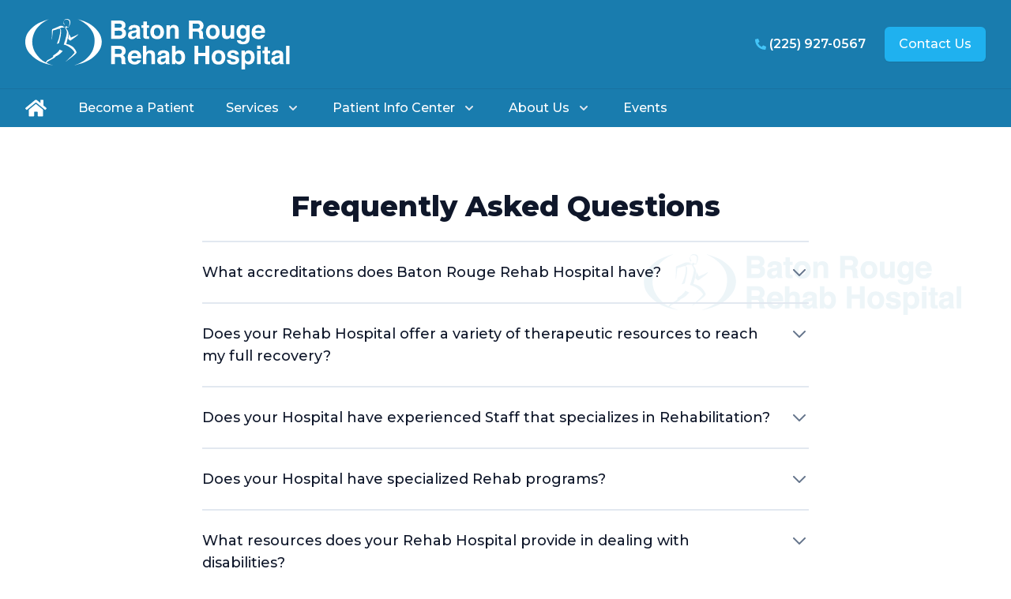

--- FILE ---
content_type: text/html; charset=UTF-8
request_url: https://www.brrehab.com/about-us/faq
body_size: 11360
content:
<!DOCTYPE html>
<html class="overflow-x-hidden overflow-y-auto" lang="en">

<head>
    <meta charset="utf-8">
    <meta http-equiv="x-ua-compatible" content="ie=edge">
    <meta name="viewport" content="width=device-width, initial-scale=1">

    <title>FAQ - Baton Rouge Rehabilitation Hospital - 8595 United Plaza Blvd</title>
    
    <link rel="apple-touch-icon" sizes="180x180" href="/apple-touch-icon.png">
    <link rel="icon" type="image/png" sizes="32x32" href="/favicon-32x32.png">
    <link rel="icon" type="image/png" sizes="16x16" href="/favicon-16x16.png">
    <link rel="manifest" href="/site.webmanifest">
    <link rel="mask-icon" href="/safari-pinned-tab.svg" color="#197aac">
    <meta name="msapplication-TileColor" content="#197aac">
    <meta name="theme-color" content="#ffffff">

    <link rel="canonical" href="https://www.brrehab.com/about-us/faq" />
            <meta property="og:locale" content="en_US">
        <meta property="og:type" content="website">
        <meta property="og:title" content="FAQ - Baton Rouge Rehabilitation Hospital - 8595 United Plaza Blvd">
        
        
        <meta property="og:url" content="https://www.brrehab.com/about-us/faq">
        <meta property="og:site_name" content="Baton Rouge Rehabilitation Hospital">
    
            <link href="/css/app.css?id=40fc49f9bd77571828bf" rel="stylesheet">
         
         <link href="https://unpkg.com/aos@2.3.1/dist/aos.css" rel="stylesheet">
         <style>
             [data-aos=fade-up] {
                 -webkit-transform: translate3d(0, 50px, 0);
                 transform: translate3d(0, 50px, 0);
             }
 
         </style>
         
    
            <link rel="preconnect" href="https://fonts.gstatic.com">
                                        
                <link rel="preload" as="style" href="https://fonts.googleapis.com/css2?family=Montserrat:ital,wght@0,300;0,400;0,500;0,600;0,700;0,800;0,900;1,300;1,400;1,500;1,600;1,700;1,800;1,900&amp;display=swap" />

                <link rel="stylesheet" href="https://fonts.googleapis.com/css2?family=Montserrat:ital,wght@0,300;0,400;0,500;0,600;0,700;0,800;0,900;1,300;1,400;1,500;1,600;1,700;1,800;1,900&amp;display=swap" media="print" onload="this.media='all'" />
                <noscript>
                    <link rel="stylesheet" href="https://fonts.googleapis.com/css2?family=Montserrat:ital,wght@0,300;0,400;0,500;0,600;0,700;0,800;0,900;1,300;1,400;1,500;1,600;1,700;1,800;1,900&amp;display=swap" />
                </noscript>
                        
            <script src="https://cdn.jsdelivr.net/gh/alpinejs/alpine@v2.x.x/dist/alpine.min.js" defer></script>

                    <script src="https://cdn.jsdelivr.net/gh/modiphy/disabled@latest/dist/index.js"></script>
<script>
  checkIfDisabled(493)
</script>
                        <script src="https://unpkg.com/aos@2.3.4/dist/aos.js"></script>        
    </head>

<body x-data="{ youtubeModalVideoId: '', imageModalUrl: '' }"
    class="flex flex-col min-h-screen overflow-x-hidden antialiased bg-fixed bg-right bg-no-repeat watermark">

    <script src="/js/lazysizes.min.js" async></script>
    <script src="/js/ls.unveilhooks.min.js" async></script>


    

    <div id="top"></div>

    
        
        <!-- This example requires Tailwind CSS v2.0+ -->


<div x-data="{ mobileMenuOpen: false }"
    
    class="relative z-100 bg-header- ">
    <div class="bg-primary-700">        
        <div
            class="flex items-center justify-between px-4 py-6 sm:px-6 lg:justify-start lg:space-x-10 xl:px-8 2xl:px-12">
            <div class="flex justify-start xl:w-0 xl:flex-1">
                
                <a href="/"
       class="flex">

<span class="sr-only">Baton Rouge Rehab Hospital</span>
<img class="w-auto h-8 sm:h-10 lg:h-12 xl:h-16"
     src="https://fluxconsole.com/files/image/163991"
     alt="Baton Rouge Rehab Hospital">
    </a>

            </div>

            
            <div class="flex items-center justify-end lg:flex-1 lg:w-0">
                <span class="flex items-center flex-shrink-0 mr-6 text-sm font-semibold xl:text-base 2xl:text-lg text-white">
        <span class="mr-1 is-inline-block text-primary-400">
            <i class="fas fa-phone-alt fa-sm"></i>
        </span>
        <a href="tel:2259270567">
            (225) 927-0567
        </a>
    </span>
                <div class="items-center justify-end hidden lg:flex">
        
                            <a href="/about-us/contact"
                   class="inline-flex items-center justify-center px-4 py-2 text-base font-medium text-header-button-color border-2 border-transparent rounded-md shadow-sm bg-header-button-color whitespace-nowrap hover:bg-header-button-color">
                    Contact Us
                </a>
                        </div>

                <div class="-my-2 -mr-2 lg:hidden">
                    <button
    @click="mobileMenuOpen = true"
    type="button"
    class="inline-flex items-center justify-center p-2 text-menu-button-color bg-menu-button-color rounded-md hover:text-menu-button-color hover:bg-menu-button-color focus:outline-none focus:ring-2 focus:ring-inset focus:ring-primary-500"
>
    <span class="sr-only">Open menu</span>
    <svg
        class="w-6 h-6"
        x-description="Heroicon name: outline/menu"
        xmlns="http://www.w3.org/2000/svg"
        fill="none"
        viewBox="0 0 24 24"
        stroke="currentColor"
        aria-hidden="true"
    >
        <path
            stroke-linecap="round"
            stroke-linejoin="round"
            stroke-width="2"
            d="M4 6h16M4 12h16M4 18h16"
        ></path>
    </svg>
</button>
                </div>
            </div>
        </div>
    </div>
    <div x-cloak x-show="mobileMenuOpen" x-transition:enter="duration-200 ease-out" x-transition:enter-start="opacity-0 scale-95"
    x-transition:enter-end="opacity-100 scale-100" x-transition:leave="duration-100 ease-in"
    x-transition:leave-start="opacity-100 scale-100" x-transition:leave-end="opacity-0 scale-95"
    class="absolute inset-x-0 top-0 p-2 transition origin-top-right transform lg:hidden">

    <div class="bg-white divide-y-2 rounded-lg shadow-lg ring-1 ring-black ring-opacity-5 divide-gray-50">
        <div class="px-5 pt-5 pb-6">
            <div class="flex items-center justify-between">
                <div>
                    <span class="flex">
        <span class="sr-only">Baton Rouge Rehab Hospital</span>
        <img class="w-auto h-8" src="https://fluxconsole.com/files/image/163992" alt="Baton Rouge Rehab Hospital">
    </span>

                </div>
                <div class="-mr-2">
                    <button type="button" @click="mobileMenuOpen = false"
    class="inline-flex items-center justify-center p-2 text-gray-400 bg-white rounded-md hover:text-gray-500 hover:bg-gray-100 focus:outline-none focus:ring-2 focus:ring-inset focus:ring-primary-500">
    <span class="sr-only">Close menu</span>
    <!-- Heroicon name: outline/x -->
    <svg class="w-6 h-6" xmlns="http://www.w3.org/2000/svg" fill="none" viewBox="0 0 24 24" stroke="currentColor"
        aria-hidden="true">
        <path stroke-linecap="round" stroke-linejoin="round" stroke-width="2" d="M6 18L18 6M6 6l12 12" />
    </svg>
</button>
                </div>
            </div>
                            <div class="mt-6">
                    <nav class="grid grid-cols-1 gap-7">
            <a href="/services/inpatient-services" target=""
            class="flex items-center p-3 -m-3 rounded-lg hover:bg-gray-50">
            <div class="flex items-center justify-center flex-shrink-0 w-10 h-10 text-white rounded-md bg-primary-500">
                <!-- Heroicon name: outline/chart-bar -->
                                    <i class="fal fa-hands-helping"></i>
                            </div>
            <div class="ml-4 text-base font-medium text-gray-900">
                Inpatient Services
            </div>
        </a>
            <a href="/services/outpatient-services" target=""
            class="flex items-center p-3 -m-3 rounded-lg hover:bg-gray-50">
            <div class="flex items-center justify-center flex-shrink-0 w-10 h-10 text-white rounded-md bg-primary-500">
                <!-- Heroicon name: outline/chart-bar -->
                                    <i class="fal fa-dumbbell"></i>
                            </div>
            <div class="ml-4 text-base font-medium text-gray-900">
                Outpatient Services
            </div>
        </a>
            <a href="/services/day-program" target=""
            class="flex items-center p-3 -m-3 rounded-lg hover:bg-gray-50">
            <div class="flex items-center justify-center flex-shrink-0 w-10 h-10 text-white rounded-md bg-primary-500">
                <!-- Heroicon name: outline/chart-bar -->
                                    <i class="fal fa-badge-check fa-lg"></i>
                            </div>
            <div class="ml-4 text-base font-medium text-gray-900">
                Day Program
            </div>
        </a>
            <a href="/services/interventional-pain-management" target=""
            class="flex items-center p-3 -m-3 rounded-lg hover:bg-gray-50">
            <div class="flex items-center justify-center flex-shrink-0 w-10 h-10 text-white rounded-md bg-primary-500">
                <!-- Heroicon name: outline/chart-bar -->
                                    <i class="fal fa-badge-check fa-lg"></i>
                            </div>
            <div class="ml-4 text-base font-medium text-gray-900">
                Interventional Pain Management
            </div>
        </a>
            <a href="/services/support-groups" target=""
            class="flex items-center p-3 -m-3 rounded-lg hover:bg-gray-50">
            <div class="flex items-center justify-center flex-shrink-0 w-10 h-10 text-white rounded-md bg-primary-500">
                <!-- Heroicon name: outline/chart-bar -->
                                    <i class="fal fa-users"></i>
                            </div>
            <div class="ml-4 text-base font-medium text-gray-900">
                Support Groups
            </div>
        </a>
            <a href="/services/advanced-technology" target=""
            class="flex items-center p-3 -m-3 rounded-lg hover:bg-gray-50">
            <div class="flex items-center justify-center flex-shrink-0 w-10 h-10 text-white rounded-md bg-primary-500">
                <!-- Heroicon name: outline/chart-bar -->
                                    <i class="fal fa-desktop-alt"></i>
                            </div>
            <div class="ml-4 text-base font-medium text-gray-900">
                Advanced Technology &amp; Treatments
            </div>
        </a>
    </nav>
                </div>
                            <div class="mt-6">
                    <nav class="grid grid-cols-1 gap-7">
            <a href="/patient-info-center/understanding-hospital-charges" target=""
            class="flex items-center p-3 -m-3 rounded-lg hover:bg-gray-50">
            <div class="flex items-center justify-center flex-shrink-0 w-10 h-10 text-white rounded-md bg-primary-500">
                <!-- Heroicon name: outline/chart-bar -->
                                    <i class="fal fa-badge-check fa-lg"></i>
                            </div>
            <div class="ml-4 text-base font-medium text-gray-900">
                Understanding Hospital Charges
            </div>
        </a>
            <a href="/patient-info-center/pay-my-bill" target=""
            class="flex items-center p-3 -m-3 rounded-lg hover:bg-gray-50">
            <div class="flex items-center justify-center flex-shrink-0 w-10 h-10 text-white rounded-md bg-primary-500">
                <!-- Heroicon name: outline/chart-bar -->
                                    <i class="fal fa-badge-check fa-lg"></i>
                            </div>
            <div class="ml-4 text-base font-medium text-gray-900">
                Pay My Bill
            </div>
        </a>
            <a href="/patient-info-center/get-an-estimate" target=""
            class="flex items-center p-3 -m-3 rounded-lg hover:bg-gray-50">
            <div class="flex items-center justify-center flex-shrink-0 w-10 h-10 text-white rounded-md bg-primary-500">
                <!-- Heroicon name: outline/chart-bar -->
                                    <i class="fal fa-badge-check fa-lg"></i>
                            </div>
            <div class="ml-4 text-base font-medium text-gray-900">
                Get an Estimate
            </div>
        </a>
            <a href="/patient-info-center/visitation" target=""
            class="flex items-center p-3 -m-3 rounded-lg hover:bg-gray-50">
            <div class="flex items-center justify-center flex-shrink-0 w-10 h-10 text-white rounded-md bg-primary-500">
                <!-- Heroicon name: outline/chart-bar -->
                                    <i class="fal fa-hospital-user"></i>
                            </div>
            <div class="ml-4 text-base font-medium text-gray-900">
                Visitation
            </div>
        </a>
            <a href="/patient-info-center/patients-rights-privacy" target=""
            class="flex items-center p-3 -m-3 rounded-lg hover:bg-gray-50">
            <div class="flex items-center justify-center flex-shrink-0 w-10 h-10 text-white rounded-md bg-primary-500">
                <!-- Heroicon name: outline/chart-bar -->
                                    <i class="fal fa-users-medical"></i>
                            </div>
            <div class="ml-4 text-base font-medium text-gray-900">
                Patient&#039;s Rights &amp; Privacy
            </div>
        </a>
            <a href="/patient-info-center/request-your-medical-record" target=""
            class="flex items-center p-3 -m-3 rounded-lg hover:bg-gray-50">
            <div class="flex items-center justify-center flex-shrink-0 w-10 h-10 text-white rounded-md bg-primary-500">
                <!-- Heroicon name: outline/chart-bar -->
                                    <i class="fal fa-notes-medical"></i>
                            </div>
            <div class="ml-4 text-base font-medium text-gray-900">
                Request Your Medical Record
            </div>
        </a>
            <a href="https://fluxconsole.com/files/item/829/198157/BRG_BRM_Shoppable_PriceTransparency2025.xlsx" target=""
            class="flex items-center p-3 -m-3 rounded-lg hover:bg-gray-50">
            <div class="flex items-center justify-center flex-shrink-0 w-10 h-10 text-white rounded-md bg-primary-500">
                <!-- Heroicon name: outline/chart-bar -->
                                    <i class="fal fa-badge-check fa-lg"></i>
                            </div>
            <div class="ml-4 text-base font-medium text-gray-900">
                Shoppable Charges
            </div>
        </a>
            <a href="/patient-info-center/price-transparency" target=""
            class="flex items-center p-3 -m-3 rounded-lg hover:bg-gray-50">
            <div class="flex items-center justify-center flex-shrink-0 w-10 h-10 text-white rounded-md bg-primary-500">
                <!-- Heroicon name: outline/chart-bar -->
                                    <i class="fal fa-badge-check fa-lg"></i>
                            </div>
            <div class="ml-4 text-base font-medium text-gray-900">
                Price Transparency
            </div>
        </a>
            <a href="/patient-info-center/resources" target=""
            class="flex items-center p-3 -m-3 rounded-lg hover:bg-gray-50">
            <div class="flex items-center justify-center flex-shrink-0 w-10 h-10 text-white rounded-md bg-primary-500">
                <!-- Heroicon name: outline/chart-bar -->
                                    <i class="fal fa-badge-check fa-lg"></i>
                            </div>
            <div class="ml-4 text-base font-medium text-gray-900">
                Resources
            </div>
        </a>
    </nav>
                </div>
                            <div class="mt-6">
                    <nav class="grid grid-cols-1 gap-7">
            <a href="/about-us/about-our-hospital" target=""
            class="flex items-center p-3 -m-3 rounded-lg hover:bg-gray-50">
            <div class="flex items-center justify-center flex-shrink-0 w-10 h-10 text-white rounded-md bg-primary-500">
                <!-- Heroicon name: outline/chart-bar -->
                                    <i class="fal fa-hospital-alt"></i>
                            </div>
            <div class="ml-4 text-base font-medium text-gray-900">
                About Our Hospital
            </div>
        </a>
            <a href="/about-us/meet-our-team" target=""
            class="flex items-center p-3 -m-3 rounded-lg hover:bg-gray-50">
            <div class="flex items-center justify-center flex-shrink-0 w-10 h-10 text-white rounded-md bg-primary-500">
                <!-- Heroicon name: outline/chart-bar -->
                                    <i class="fal fa-user-md-chat"></i>
                            </div>
            <div class="ml-4 text-base font-medium text-gray-900">
                Meet Our Team
            </div>
        </a>
            <a href="/about-us/meet-our-physicians" target=""
            class="flex items-center p-3 -m-3 rounded-lg hover:bg-gray-50">
            <div class="flex items-center justify-center flex-shrink-0 w-10 h-10 text-white rounded-md bg-primary-500">
                <!-- Heroicon name: outline/chart-bar -->
                                    <i class="fal fa-badge-check fa-lg"></i>
                            </div>
            <div class="ml-4 text-base font-medium text-gray-900">
                Meet Our Physicians
            </div>
        </a>
            <a href="/about-us/join-our-team" target=""
            class="flex items-center p-3 -m-3 rounded-lg hover:bg-gray-50">
            <div class="flex items-center justify-center flex-shrink-0 w-10 h-10 text-white rounded-md bg-primary-500">
                <!-- Heroicon name: outline/chart-bar -->
                                    <i class="fal fa-user-nurse"></i>
                            </div>
            <div class="ml-4 text-base font-medium text-gray-900">
                Join Our Team
            </div>
        </a>
            <a href="/about-us/success-stories" target=""
            class="flex items-center p-3 -m-3 rounded-lg hover:bg-gray-50">
            <div class="flex items-center justify-center flex-shrink-0 w-10 h-10 text-white rounded-md bg-primary-500">
                <!-- Heroicon name: outline/chart-bar -->
                                    <i class="fal fa-badge-check fa-lg"></i>
                            </div>
            <div class="ml-4 text-base font-medium text-gray-900">
                Success Stories
            </div>
        </a>
            <a href="/about-us/faq" target=""
            class="flex items-center p-3 -m-3 rounded-lg hover:bg-gray-50">
            <div class="flex items-center justify-center flex-shrink-0 w-10 h-10 text-white rounded-md bg-primary-500">
                <!-- Heroicon name: outline/chart-bar -->
                                    <i class="fal fa-question"></i>
                            </div>
            <div class="ml-4 text-base font-medium text-gray-900">
                FAQ
            </div>
        </a>
            <a href="/about-us/contact" target=""
            class="flex items-center p-3 -m-3 rounded-lg hover:bg-gray-50">
            <div class="flex items-center justify-center flex-shrink-0 w-10 h-10 text-white rounded-md bg-primary-500">
                <!-- Heroicon name: outline/chart-bar -->
                                    <i class="fal fa-phone"></i>
                            </div>
            <div class="ml-4 text-base font-medium text-gray-900">
                Contact
            </div>
        </a>
    </nav>
                </div>
            
        </div>
        <div class="px-5 py-6">
            <div class="grid grid-cols-2 gap-4">
                    <a href="/become-a-patient" target=""
                class="text-base font-medium text-gray-900 hover:text-gray-700">
                Become a Patient
            </a>
                    <a href="/events" target=""
                class="text-base font-medium text-gray-900 hover:text-gray-700">
                Events
            </a>
            </div>

            <div class="mt-6" items="{&quot;105977&quot;:{}}">
    
                    <a href="/about-us/contact"
                class="flex items-center justify-center w-full px-4 py-2 text-base font-medium text-white border border-transparent rounded-md shadow-sm bg-primary-600 hover:bg-primary-700">
                Contact Us
            </a>
        
    
</div>
        </div>
    </div>
</div>
    <div class="hidden border-t lg:block bg-primary-700 border-primary-800 border-opacity-30">
        <div class="container max-w-screen-xl py-3">
            <nav class="hidden space-x-10 lg:flex">
        
        <a href="/" class="leading-none">
            <i class="self-center text-2xl text-white fas fa-home hover:text-opacity-75"></i>
        </a>        
        
        
                            <a href="/become-a-patient" target=""
    class="text-base font-medium text-white hover:text-opacity-75">
    Become a Patient
</a>
            
        
            
                <div class="relative"
                    x-data="{ flyoutMenuOpen: false }"
                    @mouseover.away="flyoutMenuOpen = false">

                    <button type="button" @mouseover="flyoutMenuOpen = !flyoutMenuOpen" x-state:on="Item active" x-state:off="Item inactive"
    
    class="inline-flex items-center text-base font-medium  rounded-md group text-white hover:text-opacity-75 focus:outline-none">
    <span>Services</span>

    <svg x-state:on="Item active" x-state:off="Item inactive" class="w-5 h-5 ml-2 group-hover:text-white"
        x-bind:class="{ 'text-gray-200': !flyoutMenuOpen, 'transform scale-y-flipped': flyoutMenuOpen}"
        x-description="Heroicon name: solid/chevron-down" xmlns="http://www.w3.org/2000/svg" viewBox="0 0 20 20"
        fill="currentColor" aria-hidden="true">
        <path fill-rule="evenodd"
            d="M5.293 7.293a1 1 0 011.414 0L10 10.586l3.293-3.293a1 1 0 111.414 1.414l-4 4a1 1 0 01-1.414 0l-4-4a1 1 0 010-1.414z"
            clip-rule="evenodd"></path>
    </svg>
</button>

                    <div x-cloak
                        x-description="'Services' flyout menu, show/hide based on flyout menu state."
                        x-show="flyoutMenuOpen"
                        x-transition:enter="transition ease-out duration-200"
                        x-transition:enter-start="opacity-0 translate-y-1"
                        x-transition:enter-end="opacity-100 translate-y-0"
                        x-transition:leave="transition ease-in duration-150"
                        x-transition:leave-start="opacity-100 translate-y-0"
                        x-transition:leave-end="opacity-0 translate-y-1"                        
                        
                        class="absolute z-10 w-screen max-w-md pt-3 -ml-4 transform lg:max-w-xl lg:ml-0">
                        <div class="overflow-hidden rounded-lg shadow-lg ring-1 ring-black ring-opacity-5">
    <div class="relative grid gap-6 px-5 py-6 bg-white sm:gap-8 sm:p-8 lg:grid-cols-2">
                    <a href="/services/inpatient-services" target=""
    class="flex items-center p-3 -m-3 rounded-lg hover:bg-primary-50 group">
    <div
        class="flex items-center justify-center flex-shrink-0 w-10 h-10 text-2xl rounded-md text-primary-700 bg-primary-50 sm:h-12 sm:w-12 group-hover:bg-primary-100 group-hover:text-primary-800">
                    <i class="fal fa-hands-helping"></i>
                <!-- Heroicon name: outline/chart-bar -->
        
    </div>
    <div class="ml-4">
        <p class="text-base font-medium text-gray-900">
            Inpatient Services
        </p>
        
    </div>
</a>
                    <a href="/services/outpatient-services" target=""
    class="flex items-center p-3 -m-3 rounded-lg hover:bg-primary-50 group">
    <div
        class="flex items-center justify-center flex-shrink-0 w-10 h-10 text-2xl rounded-md text-primary-700 bg-primary-50 sm:h-12 sm:w-12 group-hover:bg-primary-100 group-hover:text-primary-800">
                    <i class="fal fa-dumbbell"></i>
                <!-- Heroicon name: outline/chart-bar -->
        
    </div>
    <div class="ml-4">
        <p class="text-base font-medium text-gray-900">
            Outpatient Services
        </p>
        
    </div>
</a>
                    <a href="/services/day-program" target=""
    class="flex items-center p-3 -m-3 rounded-lg hover:bg-primary-50 group">
    <div
        class="flex items-center justify-center flex-shrink-0 w-10 h-10 text-2xl rounded-md text-primary-700 bg-primary-50 sm:h-12 sm:w-12 group-hover:bg-primary-100 group-hover:text-primary-800">
                    <i class="fal fa-badge-check fa-lg"></i>
                <!-- Heroicon name: outline/chart-bar -->
        
    </div>
    <div class="ml-4">
        <p class="text-base font-medium text-gray-900">
            Day Program
        </p>
        
    </div>
</a>
                    <a href="/services/interventional-pain-management" target=""
    class="flex items-center p-3 -m-3 rounded-lg hover:bg-primary-50 group">
    <div
        class="flex items-center justify-center flex-shrink-0 w-10 h-10 text-2xl rounded-md text-primary-700 bg-primary-50 sm:h-12 sm:w-12 group-hover:bg-primary-100 group-hover:text-primary-800">
                    <div class="text-center w-11">
                <img src="https://fluxconsole.com/files/image/171858" alt="">
            </div>
                <!-- Heroicon name: outline/chart-bar -->
        
    </div>
    <div class="ml-4">
        <p class="text-base font-medium text-gray-900">
            Interventional Pain Management
        </p>
        
    </div>
</a>
                    <a href="/services/support-groups" target=""
    class="flex items-center p-3 -m-3 rounded-lg hover:bg-primary-50 group">
    <div
        class="flex items-center justify-center flex-shrink-0 w-10 h-10 text-2xl rounded-md text-primary-700 bg-primary-50 sm:h-12 sm:w-12 group-hover:bg-primary-100 group-hover:text-primary-800">
                    <i class="fal fa-users"></i>
                <!-- Heroicon name: outline/chart-bar -->
        
    </div>
    <div class="ml-4">
        <p class="text-base font-medium text-gray-900">
            Support Groups
        </p>
        
    </div>
</a>
                    <a href="/services/advanced-technology" target=""
    class="flex items-center p-3 -m-3 rounded-lg hover:bg-primary-50 group">
    <div
        class="flex items-center justify-center flex-shrink-0 w-10 h-10 text-2xl rounded-md text-primary-700 bg-primary-50 sm:h-12 sm:w-12 group-hover:bg-primary-100 group-hover:text-primary-800">
                    <i class="fal fa-desktop-alt"></i>
                <!-- Heroicon name: outline/chart-bar -->
        
    </div>
    <div class="ml-4">
        <p class="text-base font-medium text-gray-900">
            Advanced Technology &amp; Treatments
        </p>
        
    </div>
</a>
        
    </div>
</div>
                    </div>
                </div>
            
        
            
                <div class="relative"
                    x-data="{ flyoutMenuOpen: false }"
                    @mouseover.away="flyoutMenuOpen = false">

                    <button type="button" @mouseover="flyoutMenuOpen = !flyoutMenuOpen" x-state:on="Item active" x-state:off="Item inactive"
    
    class="inline-flex items-center text-base font-medium  rounded-md group text-white hover:text-opacity-75 focus:outline-none">
    <span>Patient Info Center</span>

    <svg x-state:on="Item active" x-state:off="Item inactive" class="w-5 h-5 ml-2 group-hover:text-white"
        x-bind:class="{ 'text-gray-200': !flyoutMenuOpen, 'transform scale-y-flipped': flyoutMenuOpen}"
        x-description="Heroicon name: solid/chevron-down" xmlns="http://www.w3.org/2000/svg" viewBox="0 0 20 20"
        fill="currentColor" aria-hidden="true">
        <path fill-rule="evenodd"
            d="M5.293 7.293a1 1 0 011.414 0L10 10.586l3.293-3.293a1 1 0 111.414 1.414l-4 4a1 1 0 01-1.414 0l-4-4a1 1 0 010-1.414z"
            clip-rule="evenodd"></path>
    </svg>
</button>

                    <div x-cloak
                        x-description="'Patient Info Center' flyout menu, show/hide based on flyout menu state."
                        x-show="flyoutMenuOpen"
                        x-transition:enter="transition ease-out duration-200"
                        x-transition:enter-start="opacity-0 translate-y-1"
                        x-transition:enter-end="opacity-100 translate-y-0"
                        x-transition:leave="transition ease-in duration-150"
                        x-transition:leave-start="opacity-100 translate-y-0"
                        x-transition:leave-end="opacity-0 translate-y-1"                        
                        
                        class="absolute z-10 w-screen max-w-md pt-3 -ml-4 transform lg:max-w-xl lg:ml-0">
                        <div class="overflow-hidden rounded-lg shadow-lg ring-1 ring-black ring-opacity-5">
    <div class="relative grid gap-6 px-5 py-6 bg-white sm:gap-8 sm:p-8 lg:grid-cols-2">
                    <a href="/patient-info-center/understanding-hospital-charges" target=""
    class="flex items-center p-3 -m-3 rounded-lg hover:bg-primary-50 group">
    <div
        class="flex items-center justify-center flex-shrink-0 w-10 h-10 text-2xl rounded-md text-primary-700 bg-primary-50 sm:h-12 sm:w-12 group-hover:bg-primary-100 group-hover:text-primary-800">
                    <i class="fal fa-badge-check fa-lg"></i>
                <!-- Heroicon name: outline/chart-bar -->
        
    </div>
    <div class="ml-4">
        <p class="text-base font-medium text-gray-900">
            Understanding Hospital Charges
        </p>
        
    </div>
</a>
                    <a href="/patient-info-center/pay-my-bill" target=""
    class="flex items-center p-3 -m-3 rounded-lg hover:bg-primary-50 group">
    <div
        class="flex items-center justify-center flex-shrink-0 w-10 h-10 text-2xl rounded-md text-primary-700 bg-primary-50 sm:h-12 sm:w-12 group-hover:bg-primary-100 group-hover:text-primary-800">
                    <i class="fal fa-badge-check fa-lg"></i>
                <!-- Heroicon name: outline/chart-bar -->
        
    </div>
    <div class="ml-4">
        <p class="text-base font-medium text-gray-900">
            Pay My Bill
        </p>
        
    </div>
</a>
                    <a href="/patient-info-center/get-an-estimate" target=""
    class="flex items-center p-3 -m-3 rounded-lg hover:bg-primary-50 group">
    <div
        class="flex items-center justify-center flex-shrink-0 w-10 h-10 text-2xl rounded-md text-primary-700 bg-primary-50 sm:h-12 sm:w-12 group-hover:bg-primary-100 group-hover:text-primary-800">
                    <i class="fal fa-badge-check fa-lg"></i>
                <!-- Heroicon name: outline/chart-bar -->
        
    </div>
    <div class="ml-4">
        <p class="text-base font-medium text-gray-900">
            Get an Estimate
        </p>
        
    </div>
</a>
                    <a href="/patient-info-center/visitation" target=""
    class="flex items-center p-3 -m-3 rounded-lg hover:bg-primary-50 group">
    <div
        class="flex items-center justify-center flex-shrink-0 w-10 h-10 text-2xl rounded-md text-primary-700 bg-primary-50 sm:h-12 sm:w-12 group-hover:bg-primary-100 group-hover:text-primary-800">
                    <i class="fal fa-hospital-user"></i>
                <!-- Heroicon name: outline/chart-bar -->
        
    </div>
    <div class="ml-4">
        <p class="text-base font-medium text-gray-900">
            Visitation
        </p>
        
    </div>
</a>
                    <a href="/patient-info-center/patients-rights-privacy" target=""
    class="flex items-center p-3 -m-3 rounded-lg hover:bg-primary-50 group">
    <div
        class="flex items-center justify-center flex-shrink-0 w-10 h-10 text-2xl rounded-md text-primary-700 bg-primary-50 sm:h-12 sm:w-12 group-hover:bg-primary-100 group-hover:text-primary-800">
                    <i class="fal fa-users-medical"></i>
                <!-- Heroicon name: outline/chart-bar -->
        
    </div>
    <div class="ml-4">
        <p class="text-base font-medium text-gray-900">
            Patient&#039;s Rights &amp; Privacy
        </p>
        
    </div>
</a>
                    <a href="/patient-info-center/request-your-medical-record" target=""
    class="flex items-center p-3 -m-3 rounded-lg hover:bg-primary-50 group">
    <div
        class="flex items-center justify-center flex-shrink-0 w-10 h-10 text-2xl rounded-md text-primary-700 bg-primary-50 sm:h-12 sm:w-12 group-hover:bg-primary-100 group-hover:text-primary-800">
                    <i class="fal fa-notes-medical"></i>
                <!-- Heroicon name: outline/chart-bar -->
        
    </div>
    <div class="ml-4">
        <p class="text-base font-medium text-gray-900">
            Request Your Medical Record
        </p>
        
    </div>
</a>
                    <a href="https://fluxconsole.com/files/item/829/198157/BRG_BRM_Shoppable_PriceTransparency2025.xlsx" target=""
    class="flex items-center p-3 -m-3 rounded-lg hover:bg-primary-50 group">
    <div
        class="flex items-center justify-center flex-shrink-0 w-10 h-10 text-2xl rounded-md text-primary-700 bg-primary-50 sm:h-12 sm:w-12 group-hover:bg-primary-100 group-hover:text-primary-800">
                    <i class="fal fa-badge-check fa-lg"></i>
                <!-- Heroicon name: outline/chart-bar -->
        
    </div>
    <div class="ml-4">
        <p class="text-base font-medium text-gray-900">
            Shoppable Charges
        </p>
        
    </div>
</a>
                    <a href="/patient-info-center/price-transparency" target=""
    class="flex items-center p-3 -m-3 rounded-lg hover:bg-primary-50 group">
    <div
        class="flex items-center justify-center flex-shrink-0 w-10 h-10 text-2xl rounded-md text-primary-700 bg-primary-50 sm:h-12 sm:w-12 group-hover:bg-primary-100 group-hover:text-primary-800">
                    <i class="fal fa-badge-check fa-lg"></i>
                <!-- Heroicon name: outline/chart-bar -->
        
    </div>
    <div class="ml-4">
        <p class="text-base font-medium text-gray-900">
            Price Transparency
        </p>
        
    </div>
</a>
                    <a href="/patient-info-center/resources" target=""
    class="flex items-center p-3 -m-3 rounded-lg hover:bg-primary-50 group">
    <div
        class="flex items-center justify-center flex-shrink-0 w-10 h-10 text-2xl rounded-md text-primary-700 bg-primary-50 sm:h-12 sm:w-12 group-hover:bg-primary-100 group-hover:text-primary-800">
                    <i class="fal fa-badge-check fa-lg"></i>
                <!-- Heroicon name: outline/chart-bar -->
        
    </div>
    <div class="ml-4">
        <p class="text-base font-medium text-gray-900">
            Resources
        </p>
        
    </div>
</a>
        
    </div>
</div>
                    </div>
                </div>
            
        
            
                <div class="relative"
                    x-data="{ flyoutMenuOpen: false }"
                    @mouseover.away="flyoutMenuOpen = false">

                    <button type="button" @mouseover="flyoutMenuOpen = !flyoutMenuOpen" x-state:on="Item active" x-state:off="Item inactive"
    
    class="inline-flex items-center text-base font-medium  rounded-md group text-white hover:text-opacity-75 focus:outline-none">
    <span>About Us</span>

    <svg x-state:on="Item active" x-state:off="Item inactive" class="w-5 h-5 ml-2 group-hover:text-white"
        x-bind:class="{ 'text-gray-200': !flyoutMenuOpen, 'transform scale-y-flipped': flyoutMenuOpen}"
        x-description="Heroicon name: solid/chevron-down" xmlns="http://www.w3.org/2000/svg" viewBox="0 0 20 20"
        fill="currentColor" aria-hidden="true">
        <path fill-rule="evenodd"
            d="M5.293 7.293a1 1 0 011.414 0L10 10.586l3.293-3.293a1 1 0 111.414 1.414l-4 4a1 1 0 01-1.414 0l-4-4a1 1 0 010-1.414z"
            clip-rule="evenodd"></path>
    </svg>
</button>

                    <div x-cloak
                        x-description="'About Us' flyout menu, show/hide based on flyout menu state."
                        x-show="flyoutMenuOpen"
                        x-transition:enter="transition ease-out duration-200"
                        x-transition:enter-start="opacity-0 translate-y-1"
                        x-transition:enter-end="opacity-100 translate-y-0"
                        x-transition:leave="transition ease-in duration-150"
                        x-transition:leave-start="opacity-100 translate-y-0"
                        x-transition:leave-end="opacity-0 translate-y-1"                        
                        
                        class="absolute z-10 w-screen max-w-md pt-3 -ml-4 transform lg:max-w-xl lg:ml-0">
                        <div class="overflow-hidden rounded-lg shadow-lg ring-1 ring-black ring-opacity-5">
    <div class="relative grid gap-6 px-5 py-6 bg-white sm:gap-8 sm:p-8 lg:grid-cols-2">
                    <a href="/about-us/about-our-hospital" target=""
    class="flex items-center p-3 -m-3 rounded-lg hover:bg-primary-50 group">
    <div
        class="flex items-center justify-center flex-shrink-0 w-10 h-10 text-2xl rounded-md text-primary-700 bg-primary-50 sm:h-12 sm:w-12 group-hover:bg-primary-100 group-hover:text-primary-800">
                    <i class="fal fa-hospital-alt"></i>
                <!-- Heroicon name: outline/chart-bar -->
        
    </div>
    <div class="ml-4">
        <p class="text-base font-medium text-gray-900">
            About Our Hospital
        </p>
        
    </div>
</a>
                    <a href="/about-us/meet-our-team" target=""
    class="flex items-center p-3 -m-3 rounded-lg hover:bg-primary-50 group">
    <div
        class="flex items-center justify-center flex-shrink-0 w-10 h-10 text-2xl rounded-md text-primary-700 bg-primary-50 sm:h-12 sm:w-12 group-hover:bg-primary-100 group-hover:text-primary-800">
                    <i class="fal fa-user-md-chat"></i>
                <!-- Heroicon name: outline/chart-bar -->
        
    </div>
    <div class="ml-4">
        <p class="text-base font-medium text-gray-900">
            Meet Our Team
        </p>
        
    </div>
</a>
                    <a href="/about-us/meet-our-physicians" target=""
    class="flex items-center p-3 -m-3 rounded-lg hover:bg-primary-50 group">
    <div
        class="flex items-center justify-center flex-shrink-0 w-10 h-10 text-2xl rounded-md text-primary-700 bg-primary-50 sm:h-12 sm:w-12 group-hover:bg-primary-100 group-hover:text-primary-800">
                    <i class="fal fa-badge-check fa-lg"></i>
                <!-- Heroicon name: outline/chart-bar -->
        
    </div>
    <div class="ml-4">
        <p class="text-base font-medium text-gray-900">
            Meet Our Physicians
        </p>
        
    </div>
</a>
                    <a href="/about-us/join-our-team" target=""
    class="flex items-center p-3 -m-3 rounded-lg hover:bg-primary-50 group">
    <div
        class="flex items-center justify-center flex-shrink-0 w-10 h-10 text-2xl rounded-md text-primary-700 bg-primary-50 sm:h-12 sm:w-12 group-hover:bg-primary-100 group-hover:text-primary-800">
                    <i class="fal fa-user-nurse"></i>
                <!-- Heroicon name: outline/chart-bar -->
        
    </div>
    <div class="ml-4">
        <p class="text-base font-medium text-gray-900">
            Join Our Team
        </p>
        
    </div>
</a>
                    <a href="/about-us/success-stories" target=""
    class="flex items-center p-3 -m-3 rounded-lg hover:bg-primary-50 group">
    <div
        class="flex items-center justify-center flex-shrink-0 w-10 h-10 text-2xl rounded-md text-primary-700 bg-primary-50 sm:h-12 sm:w-12 group-hover:bg-primary-100 group-hover:text-primary-800">
                    <i class="fal fa-badge-check fa-lg"></i>
                <!-- Heroicon name: outline/chart-bar -->
        
    </div>
    <div class="ml-4">
        <p class="text-base font-medium text-gray-900">
            Success Stories
        </p>
        
    </div>
</a>
                    <a href="/about-us/faq" target=""
    class="flex items-center p-3 -m-3 rounded-lg hover:bg-primary-50 group">
    <div
        class="flex items-center justify-center flex-shrink-0 w-10 h-10 text-2xl rounded-md text-primary-700 bg-primary-50 sm:h-12 sm:w-12 group-hover:bg-primary-100 group-hover:text-primary-800">
                    <i class="fal fa-question"></i>
                <!-- Heroicon name: outline/chart-bar -->
        
    </div>
    <div class="ml-4">
        <p class="text-base font-medium text-gray-900">
            FAQ
        </p>
        
    </div>
</a>
                    <a href="/about-us/contact" target=""
    class="flex items-center p-3 -m-3 rounded-lg hover:bg-primary-50 group">
    <div
        class="flex items-center justify-center flex-shrink-0 w-10 h-10 text-2xl rounded-md text-primary-700 bg-primary-50 sm:h-12 sm:w-12 group-hover:bg-primary-100 group-hover:text-primary-800">
                    <i class="fal fa-phone"></i>
                <!-- Heroicon name: outline/chart-bar -->
        
    </div>
    <div class="ml-4">
        <p class="text-base font-medium text-gray-900">
            Contact
        </p>
        
    </div>
</a>
        
    </div>
</div>
                    </div>
                </div>
            
        
                            <a href="/events" target=""
    class="text-base font-medium text-white hover:text-opacity-75">
    Events
</a>
            
        
        

    </nav>
        </div>
    </div>

</div>
    
                            
            <section class="bg-transparent relative">
        <div class="absolute inset-0">
    
        </div>




    <div class="container relative max-w-screen-xl py-8 md:py-12 lg:py-16 xl:py-20 z-1">
        <div class="max-w-3xl mx-auto divide-y-2 divide-gray-200">
            <div class="mx-auto text-center max-w-prose xl:text-lg">
                                    <h2 class="text-3xl md:text-4xl font-extrabold text-title-color font-heading">
    Frequently Asked Questions
</h2>
                                
                                                    
                <div class="mt-6">
                                    </div>
            </div>
                            <dl x-data="{ open: false }" class="mt-6 space-y-6 divide-y divide-gray-200">
                    <div class="pt-6">
                        <dt class="text-lg">
                            <!-- Expand/collapse question button -->
                            <button @click="open = !open"
                                class="flex items-start justify-between w-full text-left text-body-color">
                                <span class="font-medium text-title-color">
                                    What accreditations does Baton Rouge Rehab Hospital have?
                                </span>
                                <span class="flex items-center ml-6 h-7">
                                    <!--
                          Heroicon name: outline/chevron-down

                          Open: "-rotate-180", Closed: "rotate-0"
                        -->
                                    <svg :class="{'-rotate-180': open}" class="w-6 h-6 transform"
                                        xmlns="http://www.w3.org/2000/svg" fill="none" viewBox="0 0 24 24"
                                        stroke="currentColor" aria-hidden="true">
                                        <path stroke-linecap="round" stroke-linejoin="round" stroke-width="2"
                                            d="M19 9l-7 7-7-7" />
                                    </svg>
                                </span>
                            </button>
                        </dt>
                        
                            <dd x-show="open" class="pr-12 mt-2">
                                <p class="text-base text-body-color">
                                    BRRH is the only free standing Rehab Hospital in Baton Rouge that is accredited by The Joint Commission on Accreditation for Healthcare Organizations. The Joint Commission evaluates &amp; accredits healthcare providers across the United States with a focus on continuously improving the safety &amp; quality of healthcare. (Accredited every 3 years since May 2011).
                                </p>
                            </dd>

                        
                    </div>
                </dl>
                            <dl x-data="{ open: false }" class="mt-6 space-y-6 divide-y divide-gray-200">
                    <div class="pt-6">
                        <dt class="text-lg">
                            <!-- Expand/collapse question button -->
                            <button @click="open = !open"
                                class="flex items-start justify-between w-full text-left text-body-color">
                                <span class="font-medium text-title-color">
                                    Does your Rehab Hospital offer a variety of therapeutic resources to reach my full recovery?
                                </span>
                                <span class="flex items-center ml-6 h-7">
                                    <!--
                          Heroicon name: outline/chevron-down

                          Open: "-rotate-180", Closed: "rotate-0"
                        -->
                                    <svg :class="{'-rotate-180': open}" class="w-6 h-6 transform"
                                        xmlns="http://www.w3.org/2000/svg" fill="none" viewBox="0 0 24 24"
                                        stroke="currentColor" aria-hidden="true">
                                        <path stroke-linecap="round" stroke-linejoin="round" stroke-width="2"
                                            d="M19 9l-7 7-7-7" />
                                    </svg>
                                </span>
                            </button>
                        </dt>
                        
                            <dd x-show="open" class="pr-12 mt-2">
                                <p class="text-base text-body-color">
                                    YES, BRRH offers cutting edge technology with a neurological focus. We are the only Rehab Hospital in the area that has the Auto Ambulator, Ergys II Bike, and Bioness to assist patients to reach their highest level of independence in an Inpatient or Outpatient setting.
                                </p>
                            </dd>

                        
                    </div>
                </dl>
                            <dl x-data="{ open: false }" class="mt-6 space-y-6 divide-y divide-gray-200">
                    <div class="pt-6">
                        <dt class="text-lg">
                            <!-- Expand/collapse question button -->
                            <button @click="open = !open"
                                class="flex items-start justify-between w-full text-left text-body-color">
                                <span class="font-medium text-title-color">
                                    Does your Hospital have experienced Staff that specializes in Rehabilitation?
                                </span>
                                <span class="flex items-center ml-6 h-7">
                                    <!--
                          Heroicon name: outline/chevron-down

                          Open: "-rotate-180", Closed: "rotate-0"
                        -->
                                    <svg :class="{'-rotate-180': open}" class="w-6 h-6 transform"
                                        xmlns="http://www.w3.org/2000/svg" fill="none" viewBox="0 0 24 24"
                                        stroke="currentColor" aria-hidden="true">
                                        <path stroke-linecap="round" stroke-linejoin="round" stroke-width="2"
                                            d="M19 9l-7 7-7-7" />
                                    </svg>
                                </span>
                            </button>
                        </dt>
                        
                            <dd x-show="open" class="pr-12 mt-2">
                                <p class="text-base text-body-color">
                                    YES, our staff consists of Physical Medicine and Rehab Physicians, Internal Medicine Physicians, Nurses, Physical, Occupational &amp; Speech Therapists, Case Managers, Dietitians, Rehab Counselor. Our experienced and specialized staff dedicates their skills &amp; knowledge to one primary goal; improving each patient&#39;s functional abilities through intensive, individualized medical and therapeutic services.
                                </p>
                            </dd>

                        
                    </div>
                </dl>
                            <dl x-data="{ open: false }" class="mt-6 space-y-6 divide-y divide-gray-200">
                    <div class="pt-6">
                        <dt class="text-lg">
                            <!-- Expand/collapse question button -->
                            <button @click="open = !open"
                                class="flex items-start justify-between w-full text-left text-body-color">
                                <span class="font-medium text-title-color">
                                    Does your Hospital have specialized Rehab programs?
                                </span>
                                <span class="flex items-center ml-6 h-7">
                                    <!--
                          Heroicon name: outline/chevron-down

                          Open: "-rotate-180", Closed: "rotate-0"
                        -->
                                    <svg :class="{'-rotate-180': open}" class="w-6 h-6 transform"
                                        xmlns="http://www.w3.org/2000/svg" fill="none" viewBox="0 0 24 24"
                                        stroke="currentColor" aria-hidden="true">
                                        <path stroke-linecap="round" stroke-linejoin="round" stroke-width="2"
                                            d="M19 9l-7 7-7-7" />
                                    </svg>
                                </span>
                            </button>
                        </dt>
                        
                            <dd x-show="open" class="pr-12 mt-2">
                                <p class="text-base text-body-color">
                                    YES, BRRH team helps restores patients to their highest level of functioning through early intervention following injury or surgery. Programs include Amputee/Vascular, Brian Injuries/Multi Trauma, Neurological Disorders, Orthopedic (Joint replacements/Hip facture), Stroke, and Spinal Cord Injury.<br />
&nbsp;
                                </p>
                            </dd>

                        
                    </div>
                </dl>
                            <dl x-data="{ open: false }" class="mt-6 space-y-6 divide-y divide-gray-200">
                    <div class="pt-6">
                        <dt class="text-lg">
                            <!-- Expand/collapse question button -->
                            <button @click="open = !open"
                                class="flex items-start justify-between w-full text-left text-body-color">
                                <span class="font-medium text-title-color">
                                    What resources does your Rehab Hospital provide in dealing with disabilities?
                                </span>
                                <span class="flex items-center ml-6 h-7">
                                    <!--
                          Heroicon name: outline/chevron-down

                          Open: "-rotate-180", Closed: "rotate-0"
                        -->
                                    <svg :class="{'-rotate-180': open}" class="w-6 h-6 transform"
                                        xmlns="http://www.w3.org/2000/svg" fill="none" viewBox="0 0 24 24"
                                        stroke="currentColor" aria-hidden="true">
                                        <path stroke-linecap="round" stroke-linejoin="round" stroke-width="2"
                                            d="M19 9l-7 7-7-7" />
                                    </svg>
                                </span>
                            </button>
                        </dt>
                        
                            <dd x-show="open" class="pr-12 mt-2">
                                <p class="text-base text-body-color">
                                    BRRH hosts monthly support groups to the community for patients and caregivers dealing with Amputations, Brian injuries and Strokes. Each group offers guidance and emotional support from the Rehab Counselor, BRRH staff and fellow peers.
                                </p>
                            </dd>

                        
                    </div>
                </dl>
                            <dl x-data="{ open: false }" class="mt-6 space-y-6 divide-y divide-gray-200">
                    <div class="pt-6">
                        <dt class="text-lg">
                            <!-- Expand/collapse question button -->
                            <button @click="open = !open"
                                class="flex items-start justify-between w-full text-left text-body-color">
                                <span class="font-medium text-title-color">
                                    Does your Rehab Hospital have private rooms?
                                </span>
                                <span class="flex items-center ml-6 h-7">
                                    <!--
                          Heroicon name: outline/chevron-down

                          Open: "-rotate-180", Closed: "rotate-0"
                        -->
                                    <svg :class="{'-rotate-180': open}" class="w-6 h-6 transform"
                                        xmlns="http://www.w3.org/2000/svg" fill="none" viewBox="0 0 24 24"
                                        stroke="currentColor" aria-hidden="true">
                                        <path stroke-linecap="round" stroke-linejoin="round" stroke-width="2"
                                            d="M19 9l-7 7-7-7" />
                                    </svg>
                                </span>
                            </button>
                        </dt>
                        
                            <dd x-show="open" class="pr-12 mt-2">
                                <p class="text-base text-body-color">
                                    YES, BRRH has all private, spacious rooms with adaptive bathrooms.
                                </p>
                            </dd>

                        
                    </div>
                </dl>
                            <dl x-data="{ open: false }" class="mt-6 space-y-6 divide-y divide-gray-200">
                    <div class="pt-6">
                        <dt class="text-lg">
                            <!-- Expand/collapse question button -->
                            <button @click="open = !open"
                                class="flex items-start justify-between w-full text-left text-body-color">
                                <span class="font-medium text-title-color">
                                    Does your Rehab Hospital provide Outpatient services?
                                </span>
                                <span class="flex items-center ml-6 h-7">
                                    <!--
                          Heroicon name: outline/chevron-down

                          Open: "-rotate-180", Closed: "rotate-0"
                        -->
                                    <svg :class="{'-rotate-180': open}" class="w-6 h-6 transform"
                                        xmlns="http://www.w3.org/2000/svg" fill="none" viewBox="0 0 24 24"
                                        stroke="currentColor" aria-hidden="true">
                                        <path stroke-linecap="round" stroke-linejoin="round" stroke-width="2"
                                            d="M19 9l-7 7-7-7" />
                                    </svg>
                                </span>
                            </button>
                        </dt>
                        
                            <dd x-show="open" class="pr-12 mt-2">
                                <p class="text-base text-body-color">
                                    YES, BRRH provides comprehensive Outpatient services as part of our continuum of care. Our experienced team of Therapists is trained in variety Neurological &amp; Orthopedic specialties. Some of the specialty services are Vital Stim/Experia for swallowing issues and Drivable (screening for drving).
                                </p>
                            </dd>

                        
                    </div>
                </dl>
                            <dl x-data="{ open: false }" class="mt-6 space-y-6 divide-y divide-gray-200">
                    <div class="pt-6">
                        <dt class="text-lg">
                            <!-- Expand/collapse question button -->
                            <button @click="open = !open"
                                class="flex items-start justify-between w-full text-left text-body-color">
                                <span class="font-medium text-title-color">
                                    Does your Rehab Hospital have a Day Program?
                                </span>
                                <span class="flex items-center ml-6 h-7">
                                    <!--
                          Heroicon name: outline/chevron-down

                          Open: "-rotate-180", Closed: "rotate-0"
                        -->
                                    <svg :class="{'-rotate-180': open}" class="w-6 h-6 transform"
                                        xmlns="http://www.w3.org/2000/svg" fill="none" viewBox="0 0 24 24"
                                        stroke="currentColor" aria-hidden="true">
                                        <path stroke-linecap="round" stroke-linejoin="round" stroke-width="2"
                                            d="M19 9l-7 7-7-7" />
                                    </svg>
                                </span>
                            </button>
                        </dt>
                        
                            <dd x-show="open" class="pr-12 mt-2">
                                <p class="text-base text-body-color">
                                    YES, our Day Neuro/Vascular Program is a community re-entry program designed to facilitate the patient in maximizing their independence. The patient will receive a comprehensive evaluation to determine services needed. Patients participate in a minimum of three hours of therapy per day.
                                </p>
                            </dd>

                        
                    </div>
                </dl>
                            <dl x-data="{ open: false }" class="mt-6 space-y-6 divide-y divide-gray-200">
                    <div class="pt-6">
                        <dt class="text-lg">
                            <!-- Expand/collapse question button -->
                            <button @click="open = !open"
                                class="flex items-start justify-between w-full text-left text-body-color">
                                <span class="font-medium text-title-color">
                                    Does your Rehab Hospital have Aquatic Therapy?
                                </span>
                                <span class="flex items-center ml-6 h-7">
                                    <!--
                          Heroicon name: outline/chevron-down

                          Open: "-rotate-180", Closed: "rotate-0"
                        -->
                                    <svg :class="{'-rotate-180': open}" class="w-6 h-6 transform"
                                        xmlns="http://www.w3.org/2000/svg" fill="none" viewBox="0 0 24 24"
                                        stroke="currentColor" aria-hidden="true">
                                        <path stroke-linecap="round" stroke-linejoin="round" stroke-width="2"
                                            d="M19 9l-7 7-7-7" />
                                    </svg>
                                </span>
                            </button>
                        </dt>
                        
                            <dd x-show="open" class="pr-12 mt-2">
                                <p class="text-base text-body-color">
                                    YES, our heated therapy pool is used to treat persons with Arthritis, Post-Surgery, Fibromyalgia, Chronic Pain, CVA, Spinal Cord Injury and more. The pool is 30 x30, 4 feet deep and kept at 92 degrees. We are the &quot;hottest&quot; pool in town.
                                </p>
                            </dd>

                        
                    </div>
                </dl>
                        <div class="mx-auto mt-6 space-y-6 text-center xl:text-lg">
                <div class="flex justify-center pt-8">
                                    </div>

                            </div>
        </div>
    </div>
</section>

            

            <div class="mt-auto">
                            <div class="relative w-full overflow-hidden">
    
    <div class="absolute bottom-0 w-full text-gray-700">
        <div class="absolute bottom-0 left-0 right-0">
	<svg class="absolute bottom-0 left-0 right-0 text-gray-600 fill-current" width="100%" viewBox="0 0 1338 180" version="1.1" xmlns="http://www.w3.org/2000/svg" xmlns:xlink="http://www.w3.org/1999/xlink" xml:space="preserve" xmlns:serif="http://www.serif.com/">
    	<path d="M0,180 L1338,180 L 1338 100 C1070.5,-77.68 250.82,39.412 0,180Z"/>
	</svg>
	<svg class="absolute bottom-0 left-0 right-0 w-full text-gray-700 fill-current" width="100%" viewBox="0 0 1338 90" version="1.1" xmlns="http://www.w3.org/2000/svg" xmlns:xlink="http://www.w3.org/1999/xlink" xml:space="preserve" xmlns:serif="http://www.serif.com/">
    <path d="M0,90L1338,90C1070.5,-77.68 250.82,39.412 0,90Z"/>
	</svg>
</div>
    </div>
    
    <div class="container relative z-10 max-w-screen-xl pt-12">

        <div
            class="px-6 py-6 border-2 rounded-md bg-primary-700 md:py-12 md:px-12 lg:py-16 lg:px-16 xl:flex xl:items-center border-primary-700">
            <div class="xl:w-0 xl:flex-1">
                                    <h2
                        class="text-2xl font-extrabold tracking-tight text-white font-heading sm:text-3xl xl:text-4xl">
                        Get news and event updates
                    </h2>
                                            </div>
            <div class="mt-8 sm:w-full sm:max-w-md xl:mt-0 xl:ml-8">
                <form name="form1294" class="wufoo sm:flex" accept-charset="UTF-8" autocomplete="off"
    enctype="multipart/form-data" method="post"
    action="https://modiphy.wufoo.com/forms/z14throp186gu1a/#public">

    <label for="emailAddress" class="sr-only">Email address</label>
    <input id="Field6" name="Field6" spellcheck="false" type="email" autocomplete="email" maxlength="255"
        required
        class="w-full px-5 py-3 placeholder-gray-500 border-white rounded-md focus:outline-none focus:ring-2 focus:ring-offset-2 focus:ring-offset-primary-700 focus:ring-white"
        placeholder="Enter your email">
    <button
        id="saveForm" name="saveForm" type="submit"
        class="flex items-center justify-center w-full px-5 py-3 mt-3 text-base font-semibold text-white border border-transparent rounded-md shadow bg-primary-500 bg-primary-400 focus:outline-none focus:ring-2 focus:ring-offset-2 focus:ring-offset-primary-700 focus:ring-white sm:mt-0 sm:ml-3 sm:w-auto sm:flex-shrink-0">
        Notify Me
    </button>

    <div class="hidden">
        <label for="comment">Do Not Fill This Out</label>
        <textarea name="comment" id="comment" rows="1" cols="1"></textarea>
        <input type="hidden" id="idstamp" name="idstamp" value="ZRvoL/PQpuIC/4TF1oPiMOMuoZNUbYyR0vwzhG7oGLE=" />
        <input type="hidden" id="encryptedPassword" name="encryptedPassword" value="" />
    </div>
</form>


                <p class="mt-3 text-sm text-center text-primary-200">
                     We care about protecting your data. Read our
                        <a href="/privacy-policy" class="font-bold text-white hover:underline">
                            Privacy Policy.
                        </a>
                                    </p>
            </div>
        </div>
    </div>    
</div>

                                                        <footer class="relative w-full bg-gray-700">
    
    <div class="container max-w-screen-lg overflow-hidden">
        <div class="py-12 space-y-8 md:pb-16 xl:pb-24">
                            <div class="space-y-6 lg:space-y-0 lg:flex lg:justify-between text-center lg:text-left" 0="">
                    <div class="" 0="">
    <span class="block text-2xl font-semibold text-title-color">
        Quick Links
    </span>
    <div class="mt-1 text-body-color">
                    <ul class="space-y-1">
                
                    <li>
                        
                        <a class="inline-flex text-white bg-gray-600 button button-sm hover:bg-gray-500" href="https://prd01-hcm01.npr.mykronos.com/ta/6042637.careers?CareersSearch"
                            target="">
                            Join Our Team
                        </a>
                    </li>

                
                    <li>
                        
                        <a class="inline-flex text-white bg-gray-600 button button-sm hover:bg-gray-500" href="https://brgeneral.sharepoint.com/sites/BatonRougeRehabilitation"
                            target="">
                            Employee Intranet
                        </a>
                    </li>

                
                    <li>
                        
                        <a class="inline-flex text-white bg-gray-600 button button-sm hover:bg-gray-500" href="https://fluxconsole.com/files/view/280164"
                            target="">
                            Cafeteria Menu
                        </a>
                    </li>

                            </ul>

                </div>
</div>
                    <div class="" 0="">
    <span class="block text-2xl font-semibold text-title-color">
        Contact Us
    </span>
    <div class="mt-1 text-body-color">
        
            
                <span class="block text-lg">
                    (225) 927-0567
                </span>
                                        <span class="block mt-1">
                    <a href="mailto:info.brrh@brrehab.com"
                        class="hover:underline hover:text-white">
                        info.brrh@brrehab.com
                    </a>
                </span>
            
                </div>
</div>
                    <div class="" 0="">
    <span class="block text-2xl font-semibold text-title-color">
        Visitation Hours
    </span>
    <div class="mt-1 text-body-color">
        
            <a href="/patient-info-center/visitation">Click Here for Details</a>

                </div>
</div>
                    <div class="" 0="">
    <span class="block text-2xl font-semibold text-title-color">
        Location
    </span>
    <div class="mt-1 text-body-color">
        
            <span class="block">
                8595 United Plaza Blvd<br>Baton Rouge, LA 70809
            </span>
            <a href="https://www.google.com/maps/place/Baton+Rouge+Rehab+Hospital/@30.410198,-91.095023,15z/data=!4m2!3m1!1s0x0:0xc1f3efe0c5eaed66?sa=X&amp;ved=2ahUKEwj2_Kjb-cTvAhXRQc0KHdXBApQQ_BIwFXoECCEQBQ"
                target="_blank"
                class="inline-flex mt-3 text-white bg-gray-600 button button-sm hover:bg-gray-500">
                Get Directions
            </a>
                </div>
</div>
            </div>
                        <nav class="flex flex-col flex-wrap justify-center lg:justify-between lg:flex-row py-8 border-t border-b border-gray-600" aria-label="Footer">
        
                
                        <div class="py-2">
                <div class="text-base font-medium text-gray-300">                    
                                        <a href="/become-a-patient" target=""
                        class=" hover:text-white">
                        Become a Patient
                    </a>    
                                        
                </div>
                                
            </div>
                
                        <div class="py-2">
                <div class="text-base font-medium text-gray-300">                    
                                            Services
                                        
                </div>
                                    <ul>
                                                    <li>
                                <a href="/services/inpatient-services" target="" class="text-sm font-normal text-gray-300 hover:text-white">
                                    Inpatient Services
                                </a>
                            </li>    
                                                    <li>
                                <a href="/services/outpatient-services" target="" class="text-sm font-normal text-gray-300 hover:text-white">
                                    Outpatient Services
                                </a>
                            </li>    
                                                    <li>
                                <a href="/services/day-program" target="" class="text-sm font-normal text-gray-300 hover:text-white">
                                    Day Program
                                </a>
                            </li>    
                                                    <li>
                                <a href="/services/interventional-pain-management" target="" class="text-sm font-normal text-gray-300 hover:text-white">
                                    Interventional Pain Management
                                </a>
                            </li>    
                                                    <li>
                                <a href="/services/support-groups" target="" class="text-sm font-normal text-gray-300 hover:text-white">
                                    Support Groups
                                </a>
                            </li>    
                                                    <li>
                                <a href="/services/advanced-technology" target="" class="text-sm font-normal text-gray-300 hover:text-white">
                                    Advanced Technology &amp; Treatments
                                </a>
                            </li>    
                                                
                        
                    </ul>
                                
            </div>
                
                        <div class="py-2">
                <div class="text-base font-medium text-gray-300">                    
                                            Patient Info Center
                                        
                </div>
                                    <ul>
                                                    <li>
                                <a href="/patient-info-center/understanding-hospital-charges" target="" class="text-sm font-normal text-gray-300 hover:text-white">
                                    Understanding Hospital Charges
                                </a>
                            </li>    
                                                    <li>
                                <a href="/patient-info-center/pay-my-bill" target="" class="text-sm font-normal text-gray-300 hover:text-white">
                                    Pay My Bill
                                </a>
                            </li>    
                                                    <li>
                                <a href="/patient-info-center/get-an-estimate" target="" class="text-sm font-normal text-gray-300 hover:text-white">
                                    Get an Estimate
                                </a>
                            </li>    
                                                    <li>
                                <a href="/patient-info-center/visitation" target="" class="text-sm font-normal text-gray-300 hover:text-white">
                                    Visitation
                                </a>
                            </li>    
                                                    <li>
                                <a href="/patient-info-center/patients-rights-privacy" target="" class="text-sm font-normal text-gray-300 hover:text-white">
                                    Patient&#039;s Rights &amp; Privacy
                                </a>
                            </li>    
                                                    <li>
                                <a href="/patient-info-center/request-your-medical-record" target="" class="text-sm font-normal text-gray-300 hover:text-white">
                                    Request Your Medical Record
                                </a>
                            </li>    
                                                    <li>
                                <a href="https://fluxconsole.com/files/item/829/198157/BRG_BRM_Shoppable_PriceTransparency2025.xlsx" target="" class="text-sm font-normal text-gray-300 hover:text-white">
                                    Shoppable Charges
                                </a>
                            </li>    
                                                    <li>
                                <a href="/patient-info-center/price-transparency" target="" class="text-sm font-normal text-gray-300 hover:text-white">
                                    Price Transparency
                                </a>
                            </li>    
                                                    <li>
                                <a href="/patient-info-center/resources" target="" class="text-sm font-normal text-gray-300 hover:text-white">
                                    Resources
                                </a>
                            </li>    
                                                
                        
                    </ul>
                                
            </div>
                
                        <div class="py-2">
                <div class="text-base font-medium text-gray-300">                    
                                            About Us
                                        
                </div>
                                    <ul>
                                                    <li>
                                <a href="/about-us/about-our-hospital" target="" class="text-sm font-normal text-gray-300 hover:text-white">
                                    About Our Hospital
                                </a>
                            </li>    
                                                    <li>
                                <a href="/about-us/meet-our-team" target="" class="text-sm font-normal text-gray-300 hover:text-white">
                                    Meet Our Team
                                </a>
                            </li>    
                                                    <li>
                                <a href="/about-us/meet-our-physicians" target="" class="text-sm font-normal text-gray-300 hover:text-white">
                                    Meet Our Physicians
                                </a>
                            </li>    
                                                    <li>
                                <a href="/about-us/join-our-team" target="" class="text-sm font-normal text-gray-300 hover:text-white">
                                    Join Our Team
                                </a>
                            </li>    
                                                    <li>
                                <a href="/about-us/success-stories" target="" class="text-sm font-normal text-gray-300 hover:text-white">
                                    Success Stories
                                </a>
                            </li>    
                                                    <li>
                                <a href="/about-us/faq" target="" class="text-sm font-normal text-gray-300 hover:text-white">
                                    FAQ
                                </a>
                            </li>    
                                                    <li>
                                <a href="/about-us/contact" target="" class="text-sm font-normal text-gray-300 hover:text-white">
                                    Contact
                                </a>
                            </li>    
                                                
                        
                    </ul>
                                
            </div>
                
                        <div class="py-2">
                <div class="text-base font-medium text-gray-300">                    
                                        <a href="/events" target=""
                        class=" hover:text-white">
                        Events
                    </a>    
                                        
                </div>
                                
            </div>
            </nav>
                            <p class="text-center">
                    <a class="inline-block" href="https://www.brrehab.com/">
        <img class="w-auto h-16 lazyload" data-src="https://fluxconsole.com/files/image/163989"
            alt="Baton Rouge Rehab Hospital">
    </a>
                </p>
                <div class="flex items-center justify-center space-x-6 md:space-x-10">
                                                                        <div class="flex items-center justfiy-center">
                                                                                                    <a href="https://fluxconsole.com/files/item/829/115980/We_Achieved_The_Gold_Seal_Brochure.pdf" target="_blank">
                                        <img data-src="https://fluxconsole.com/files/image/171115" alt="The Joint Commission National Quality Approval" class="h-32 lazyload">
                                    </a>
                                
                            </div>
                                                            </div>
                        <div class="space-y-6">
                <p class="flex space-x-1 justify-center items-center text-sm text-center text-gray-400">
    <span class="inline-block">
        &copy;2026 Baton Rouge Rehabilitation Hospital All rights reserved.
    </span>
    <span class="inline-block leading-0">
    	<a class="has-text-grey-light" href="https://www.modiphy.com/" target="_blank" rel="noopener" title="MODIPHY® DESIGN Logo | Baton Rouge Rehabilitation Hospital - 8595 United Plaza Blvd">
		  <svg class="w-6 h-6 fill-current" version="1.1" id="Foreground" xmlns="http://www.w3.org/2000/svg" xmlns:xlink="http://www.w3.org/1999/xlink" x="0px" y="0px"
     viewBox="0 0 74.3 74.3" style="enable-background:new 0 0 74.3 74.3;" xml:space="preserve" role="img" aria-labelledby="modiphy-logo-title">
     <title id="modiphy-logo-title">MODIPHY® DESIGN | Baton Rouge Rehabilitation Hospital - 8595 United Plaza Blvd</title>
<path class="path" d="M74.3,28.2c0-4.6-8.3-8.5-19.5-9.6c3.7-6.2,4.8-11.6,2.3-14c-3.3-3.3-11.9-0.2-20.6,7C34.7,4.6,31.7,0,28.2,0
    c-4.6,0-8.5,8.3-9.6,19.5c-6.2-3.7-11.6-4.8-14-2.3c-3.3,3.3-0.2,11.9,7,20.6C4.6,39.5,0,42.6,0,46c0,4.6,8.3,8.5,19.5,9.6
    c-3.7,6.2-4.8,11.6-2.3,14c3.3,3.3,11.9,0.2,20.6-7c1.8,7,4.8,11.6,8.3,11.6c4.6,0,8.5-8.3,9.6-19.5c6.2,3.7,11.6,4.8,14,2.3
    c3.3-3.3,0.2-11.9-7-20.6C69.7,34.7,74.3,31.7,74.3,28.2z M61.1,45.5c-3.9,3.9-14.1,0.1-24-8.4c2,2.9,4.4,5.8,7.3,8.7
    c3.5,3.5,7.1,6.3,10.5,8.5C53,57.9,50.7,60,48.1,60c-5.5,0-10.1-9.9-11-22.9c-0.6,3.4-1,7.3-1,11.3c0,4.9,0.5,9.5,1.4,13.4
    c-3.9,1.2-7,1-8.8-0.8c-3.9-3.9-0.1-14.1,8.4-24c-2.9,2-5.8,4.4-8.7,7.3c-3.5,3.5-6.4,7.1-8.5,10.5c-3.6-1.9-5.7-4.2-5.7-6.8
    c0-5.5,9.9-10.1,22.9-11c-3.4-0.6-7.2-1-11.3-1c-4.9,0-9.5,0.5-13.4,1.4c-1.2-3.9-1-7,0.8-8.9c3.9-3.9,14.1-0.1,24,8.4
    c-2-2.9-4.4-5.8-7.3-8.7c-3.5-3.5-7.1-6.4-10.5-8.5c1.9-3.6,4.2-5.7,6.8-5.7c5.5,0,10.1,9.9,11,22.9c0.6-3.4,1-7.3,1-11.3
    c0-4.9-0.5-9.5-1.4-13.4c3.9-1.2,7-1,8.9,0.8c3.9,3.9,0.1,14.1-8.4,24c2.9-2,5.8-4.4,8.7-7.3c3.5-3.5,6.4-7.1,8.5-10.5
    c3.6,1.9,5.7,4.2,5.7,6.8c0,5.5-9.9,10.1-22.9,11c3.4,0.6,7.3,1,11.3,1c4.9,0,9.5-0.5,13.4-1.4C63.1,40.6,62.9,43.7,61.1,45.5z"/>
</svg>        </a>
	</span>
</p>                <div class="flex justify-center space-x-5">
                                    <a class="text-gray-400 hover:text-white"
                    href="https://www.facebook.com/BRRehabHospital/"
                    target="_blank"
                    rel="noopener noreferrer">
                    <span class="sr-only">Facebook</span>
                    <i class="fab fa-facebook fa-2x"></i>
                </a>
                                                <a class="text-gray-400 hover:text-white"
                    href="https://www.instagram.com/batonrougerehabhospital/"
                    target="_blank"
                    rel="noopener noreferrer">
                    <span class="sr-only">Instagram</span>
                    <i class="fab fa-instagram fa-2x"></i>
                </a>
                        </div>
            </div>

        </div>
    </div>
</footer>
                    </div>

        
                <div x-cloak x-show="youtubeModalVideoId"
    x-transition:enter="ease-out duration-300"
    x-transition:enter-start="opacity-0" x-transition:enter-end="opacity-100" x-transition:leave="ease-in duration-150"
    x-transition:leave-start="opacity-100" x-transition:leave-end="opacity-0"
    class="fixed inset-0 overflow-y-auto transition z-1000">
    <div class="flex items-center justify-center min-h-screen px-4 pt-4 text-center">
        <div class="fixed inset-0 transition-opacity" aria-hidden="true">
            <div class="absolute inset-0 bg-gray-800 opacity-85"></div>
        </div>
        <div class="absolute top-0 right-0 hidden pt-4 pr-4 sm:block">
            <button @click="open = false" type="button"
                class="text-white rounded-md hover:text-primary-400 focus:outline-none focus:ring-2 focus:ring-offset-2 focus:ring-primary-500">
                <span class="sr-only">Close</span>
                <!-- Heroicon name: outline/x -->
                <svg class="w-6 h-6 md:w-12 md:h-12" xmlns="http://www.w3.org/2000/svg" fill="none" viewBox="0 0 24 24"
                    stroke="currentColor" aria-hidden="true">
                    <path stroke-linecap="round" stroke-linejoin="round" stroke-width="2"
                        d="M6 18L18 6M6 6l12 12" />
                </svg>
            </button>
        </div>
        <div @click.away="youtubeModalVideoId = ''" x-show="youtubeModalVideoId" x-transition:enter="ease-out duration-300 scale-95 delay-200"
        x-transition:enter-start="opacity-0" x-transition:enter-end="opacity-100"
        x-transition:leave="ease-in duration-100" x-transition:leave-start="opacity-100"
        x-transition:leave-end="opacity-0 scale-95"
        class="container max-w-screen-lg mx-auto transition-all transform"
        role="dialog" aria-modal="true" aria-labelledby="modal-headline">
            <div class="relative w-full aspect-w-16 aspect-h-9">
                <iframe class="absolute w-full h-full overflow-hidden lazyload" width="560" height="315"
                    :src="'https://www.youtube.com/embed/' + youtubeModalVideoId" frameborder="0" allowfullscreen></iframe>
            </div>
        </div>
    </div>


</div>
        <div x-cloak x-show="imageModalUrl"
    x-transition:enter="ease-out duration-300"
    x-transition:enter-start="opacity-0" x-transition:enter-end="opacity-100" x-transition:leave="ease-in duration-150"
    x-transition:leave-start="opacity-100" x-transition:leave-end="opacity-0"
    class="fixed inset-0 overflow-y-auto transition z-1000">
    <div class="flex items-center justify-center w-screen h-screen px-4 pt-4 text-center">
        <div class="fixed inset-0 transition-opacity" aria-hidden="true">
            <div class="absolute inset-0 bg-gray-800 opacity-85"></div>
        </div>
        <div class="absolute top-0 right-0 z-10 hidden pt-4 pr-4 sm:block">
            <button @click="open = false" type="button"
                class="text-white rounded-md hover:text-primary-400 focus:outline-none focus:ring-2 focus:ring-offset-2 focus:ring-primary-500">
                <span class="sr-only">Close</span>
                <!-- Heroicon name: outline/x -->
                <svg class="w-6 h-6 md:w-12 md:h-12" xmlns="http://www.w3.org/2000/svg" fill="none" viewBox="0 0 24 24"
                    stroke="currentColor" aria-hidden="true">
                    <path stroke-linecap="round" stroke-linejoin="round" stroke-width="2"
                        d="M6 18L18 6M6 6l12 12" />
                </svg>
            </button>
        </div>
        <div x-show="imageModalUrl" x-transition:enter="ease-out duration-300 scale-95 delay-200"
        x-transition:enter-start="opacity-0" x-transition:enter-end="opacity-100"
        x-transition:leave="ease-in duration-100" x-transition:leave-start="opacity-100"
        x-transition:leave-end="opacity-0 scale-95"
        class="flex items-center justify-center w-screen h-screen transition-all transform"
        role="dialog" aria-modal="true" aria-labelledby="modal-headline">
            <div class="relative flex items-center w-9/12 mx-auto h-5/6">
                <img @click.away="imageModalUrl = ''"
                    class="absolute block object-contain object-center"
                    :src="imageModalUrl"
                    
                    
                    >
            </div>
        </div>
    </div>


</div>
    
    <script src="https://kit.fontawesome.com/df08c68321.js" crossorigin="anonymous"></script>

    <script src="/js/app.js?id=381fc016121c0a5f0417" defer></script>

    
    
            <!-- Global site tag (gtag.js) - Google Analytics -->
        <script async src="https://www.googletagmanager.com/gtag/js?id=G-XK6W2FSB6P"></script>
        <script>
        window.dataLayer = window.dataLayer || [];
        function gtag(){dataLayer.push(arguments);}
        gtag('js', new Date());

        gtag('config', 'G-XK6W2FSB6P');
                    </script>
    
                
                    <link rel="stylesheet" type="text/css" href="https://cdn.wpcc.io/lib/1.0.2/cookieconsent.min.css" />
<script src="https://cdn.wpcc.io/lib/1.0.2/cookieconsent.min.js" defer></script>
<script>
    window.addEventListener("load", function() {
        window.wpcc.init({
            "border": "thin",
            "corners": "small",
            "colors": {
                "popup": {
                    "background": "#FFFFFF",
                    "text": "#374151",
                    "border": "#E5E7EB"
                },
                "button": {
                    "background": "#1a97d1",
                    "text": "#FFFFFF"
                }
            },
            "content": {
                "href": "https://www.brrehab.com/cookie-policy"
            }
        })
    });

</script>
        
    </body>

</html>


--- FILE ---
content_type: text/css
request_url: https://www.brrehab.com/css/app.css?id=40fc49f9bd77571828bf
body_size: 19021
content:
:root{--title-color:#0f172a;--subtitle-color:#475569;--title-primary-color:#1a97d1;--body-color:#64748b;--dark-bg-title-color:var(#fff);--foo:var(#fff);--header-button-bg-color:#1fb1ef;--header-button-text-color:#fff;--header-text-color:#64748b;--header-caret-color:#94a3b8;--header-phone-color:#1e293b;--header-phone-icon-color:#94a3b8;--menu-button-text-color:#94a3b8;--menu-button-bg-color:transparent}
.bg-header-button-color:hover{--header-button-bg-color:#1a97d1}.text-header-color:hover{--header-text-color:#0f172a}.group:hover .group-hover\:text-header-caret-color{--header-text-color:#64748b}.bg-menu-button-color:hover{--menu-button-bg-color:#f1f5f9}.text-menu-button-color:hover{--menu-button-text-color:#1e293b}.bg-header-dark .text-header-color,.bg-header-transparent-dark .text-header-color{--header-text-color:#cbd5e1}.bg-header-dark .text-header-color:hover,.bg-header-transparent-dark .text-header-color:hover{--header-text-color:#fff}.bg-header-dark .text-header-caret-color,.bg-header-transparent-dark .text-header-caret-color{--header-caret-color:#94a3b8}.bg-header-dark .group:hover .group-hover\:text-header-caret-color,.bg-header-transparent-dark .group:hover .group-hover\:text-header-caret-color{--header-caret-color:#cbd5e1}.bg-header-dark .bg-menu-button-color:hover,.bg-header-transparent-dark .bg-menu-button-color:hover{--menu-button-bg-color:#197cae}.bg-header-dark .text-menu-button-color,.bg-header-transparent-dark .text-menu-button-color{--menu-button-text-color:#cbd5e1}.bg-header-dark .text-menu-button-color:hover,.bg-header-transparent-dark .text-menu-button-color:hover{--menu-button-text-color:#fff}.bg-header-dark .text-header-phone-color,.bg-header-transparent-dark .text-header-phone-color{--header-phone-color:#fff}.bg-header-dark .text-header-phone-icon-color,.bg-header-transparent-dark .text-header-phone-icon-color{--header-phone-icon-color:#44c5f8}.bg-header-primary .text-header-color,.bg-header-transparent-primary .text-header-color{--header-text-color:#a4e8fe}.bg-header-primary .text-header-color:hover,.bg-header-transparent-primary .text-header-color:hover{--header-text-color:#fff}.bg-header-primary .text-header-caret-color,.bg-header-transparent-primary .text-header-caret-color{--header-caret-color:#44c5f8}.bg-header-primary .group:hover .group-hover\:text-header-caret-color,.bg-header-transparent-primary .group:hover .group-hover\:text-header-caret-color{--header-caret-color:#72d8fd}.bg-header-primary .text-menu-button-color,.bg-header-transparent-primary .text-menu-button-color{--menu-button-text-color:#72d8fd}.bg-header-primary .text-menu-button-color:hover,.bg-header-transparent-primary .text-menu-button-color:hover{--menu-button-text-color:#fff}.bg-header-primary .bg-menu-button-color:hover,.bg-header-transparent-primary .bg-menu-button-color:hover{--menu-button-bg-color:#1a97d1}.bg-header-primary .text-header-phone-color,.bg-header-transparent-primary .text-header-phone-color{--header-phone-color:#fff}.bg-header-primary .text-header-phone-icon-color,.bg-header-transparent-primary .text-header-phone-icon-color{--header-phone-icon-color:#44c5f8}.bg-header-primary-light .text-header-color,.bg-header-transparent-primary-light .text-header-color{--header-text-color:#1a97d1}.bg-header-primary-light .text-header-color:hover,.bg-header-transparent-primary-light .text-header-color:hover{--header-text-color:#1a4056}.bg-header-primary-light .text-header-caret-color,.bg-header-transparent-primary-light .text-header-caret-color{--header-caret-color:#44c5f8}.bg-header-primary-light .group:hover .group-hover\:text-header-caret-color,.bg-header-transparent-primary-light .group:hover .group-hover\:text-header-caret-color{--header-caret-color:#1fb1ef}.bg-header-primary-light .text-menu-button-color,.bg-header-transparent-primary-light .text-menu-button-color{--menu-button-text-color:#197cae}.bg-header-primary-light .text-menu-button-color:hover,.bg-header-transparent-primary-light .text-menu-button-color:hover{--menu-button-text-color:#1a4056}.bg-header-primary-light .bg-menu-button-color:hover,.bg-header-transparent-primary-light .bg-menu-button-color:hover{--menu-button-bg-color:#a4e8fe}.bg-header-primary-light .text-header-phone-color,.bg-header-transparent-primary-light .text-header-phone-color{--header-phone-color:#1c5b7d}.bg-header-primary-light .text-header-phone-icon-color,bg-header-transparent-primary-light .text-header-phone-icon-color{--header-phone-icon-color:#1fb1ef}
.bg-gray-50 .text-title-color,.bg-gray-100 .text-title-color,.bg-gray-200 .text-title-color,.bg-gray-300 .text-title-color,.bg-gray-400 .text-title-color,.bg-transparent .text-title-color,.bg-white .text-title-color{--title-color:#0f172a}.bg-black .text-title-color,.bg-gray-500 .text-title-color,.bg-gray-600 .text-title-color,.bg-gray-700 .text-title-color,.bg-gray-800 .text-title-color,.bg-gray-900 .text-title-color{--title-color:#fff}.bg-primary-50 .text-title-color,.bg-primary-100 .text-title-color,.bg-primary-200 .text-title-color,.bg-primary-300 .text-title-color,.bg-primary-400 .text-title-color{--title-color:#1e293b}.bg-primary-500 .text-title-color,.bg-primary-600 .text-title-color,.bg-primary-700 .text-title-color,.bg-primary-800 .text-title-color,.bg-primary-900 .text-title-color{--title-color:#fff}.bg-gray-50 .text-subtitle-color,.bg-gray-100 .text-subtitle-color,.bg-gray-200 .text-subtitle-color,.bg-transparent .text-subtitle-color,.bg-white .text-subtitle-color{--subtitle-color:#475569}.bg-gray-300 .text-subtitle-color,.bg-gray-400 .text-subtitle-color{--subtitle-color:#334155}.bg-gray-500 .text-subtitle-color,.bg-gray-600 .text-subtitle-color{--subtitle-color:#fff}.bg-black .text-subtitle-color,.bg-gray-700 .text-subtitle-color,.bg-gray-800 .text-subtitle-color,.bg-gray-900 .text-subtitle-color{--subtitle-color:#e2e8f0}.bg-primary-50 .text-subtitle-color,.bg-primary-100 .text-subtitle-color,.bg-primary-200 .text-subtitle-color,.bg-primary-300 .text-subtitle-color,.bg-primary-400 .text-subtitle-color,.bg-primary-500 .text-subtitle-color{--subtitle-color:#1a4056}.bg-primary-600 .text-subtitle-color,.bg-primary-700 .text-subtitle-color,.bg-primary-800 .text-subtitle-color,.bg-primary-900 .text-subtitle-color{--subtitle-color:#a4e8fe}.bg-gray-50 .text-title-primary-color,.bg-gray-100 .text-title-primary-color,.bg-gray-200 .text-title-primary-color,.bg-transparent .text-title-primary-color,.bg-white .text-title-primary-color{--title-primary-color:var("colors.primary.600")}.bg-gray-300 .text-title-primary-color,.bg-gray-400 .text-title-primary-color{--title-primary-color:#197cae}.bg-gray-500 .text-title-primary-color,.bg-gray-600 .text-title-primary-color,.bg-gray-700 .text-title-primary-color{--title-primary-color:#a4e8fe}.bg-black .text-title-primary-color,.bg-gray-800 .text-title-primary-color,.bg-gray-900 .text-title-primary-color{--title-primary-color:#72d8fd}.bg-primary-50 .text-title-primary-color,.bg-primary-100 .text-title-primary-color,.bg-primary-200 .text-title-primary-color,.bg-primary-300 .text-title-primary-color,.bg-primary-400 .text-title-primary-color,.bg-primary-500 .text-title-primary-color{--title-primary-color:#1a4056}.bg-primary-600 .text-title-primary-color{--title-primary-color:#a4e8fe}.bg-primary-700 .text-title-primary-color,.bg-primary-800 .text-title-primary-color,.bg-primary-900 .text-title-primary-color{--title-primary-color:#72d8fd}.bg-gray-50 .text-body-color,.bg-transparent .text-body-color,.bg-white .text-body-color{--body-color:#64748b}.bg-gray-100 .text-body-color,.bg-gray-200 .text-body-color{--body-color:#475569}.bg-gray-300 .text-body-color,.bg-gray-400 .text-body-color{--body-color:#1e293b}.bg-gray-500 .text-body-color,.bg-gray-600 .text-body-color{--body-color:#f8fafc}.bg-black .text-body-color,.bg-gray-700 .text-body-color,.bg-gray-800 .text-body-color,.bg-gray-900 .text-body-color{--body-color:#cbd5e1}.bg-primary-50 .text-body-color,.bg-primary-100 .text-body-color,.bg-primary-200 .text-body-color,.bg-primary-300 .text-body-color,.bg-primary-400 .text-body-color{--body-color:#1c5b7d}.bg-primary-500 .text-body-color,.bg-primary-600 .text-body-color{--body-color:#fff}.bg-primary-700 .text-body-color,.bg-primary-800 .text-body-color,.bg-primary-900 .text-body-color{--body-color:#a4e8fe}
.blend-normal{mix-blend-mode:normal}.blend-multiply{mix-blend-mode:multiply}.blend-screen{mix-blend-mode:screen}.blend-overlay{mix-blend-mode:overlay}.blend-darken{mix-blend-mode:darken}.blend-lighten{mix-blend-mode:lighten}.blend-color-dodge{mix-blend-mode:color-dodge}.blend-color-burn{mix-blend-mode:color-burn}.blend-hard-light{mix-blend-mode:hard-light}.blend-soft-light{mix-blend-mode:soft-light}.blend-difference{mix-blend-mode:difference}.blend-exclusion{mix-blend-mode:exclusion}.blend-hue{mix-blend-mode:hue}.blend-saturation{mix-blend-mode:saturation}.blend-color{mix-blend-mode:color}.blend-luminosity{mix-blend-mode:luminosity}.bg-blend-normal{background-blend-mode:normal}.bg-blend-multiply{background-blend-mode:multiply}.bg-blend-screen{background-blend-mode:screen}.bg-blend-overlay{background-blend-mode:overlay}.bg-blend-darken{background-blend-mode:darken}.bg-blend-lighten{background-blend-mode:lighten}.bg-blend-color-dodge{background-blend-mode:color-dodge}.bg-blend-color-burn{background-blend-mode:color-burn}.bg-blend-hard-light{background-blend-mode:hard-light}.bg-blend-soft-light{background-blend-mode:soft-light}.bg-blend-difference{background-blend-mode:difference}.bg-blend-exclusion{background-blend-mode:exclusion}.bg-blend-hue{background-blend-mode:hue}.bg-blend-saturation{background-blend-mode:saturation}.bg-blend-color{background-blend-mode:color}.bg-blend-luminosity{background-blend-mode:luminosity}
.button{border-color:transparent;border-radius:.375rem;border-width:2px;cursor:pointer;align-items:center;justify-content:center;font-weight:600;font-size:1rem;line-height:1.5rem}.button:focus{outline:2px solid transparent;outline-offset:2px}.button{padding:.5rem 1.5rem;--tw-shadow:0 1px 2px 0 rgba(0,0,0,0.05);box-shadow:var(--tw-ring-offset-shadow,0 0 transparent),var(--tw-ring-shadow,0 0 transparent),var(--tw-shadow)}.button:focus{--tw-ring-offset-shadow:var(--tw-ring-inset) 0 0 0 var(--tw-ring-offset-width) var(--tw-ring-offset-color);--tw-ring-shadow:var(--tw-ring-inset) 0 0 0 calc(2px + var(--tw-ring-offset-width)) var(--tw-ring-color);box-shadow:var(--tw-ring-offset-shadow),var(--tw-ring-shadow),var(--tw-shadow,0 0 transparent);--tw-ring-offset-width:2px}.button{transition-property:background-color,border-color,color,fill,stroke;transition-timing-function:cubic-bezier(.4,0,.2,1);transition-duration:.15s}.button-primary{--tw-bg-opacity:1;background-color:rgba(25,124,174,var(--tw-bg-opacity))}.button-primary:hover{--tw-bg-opacity:1;background-color:rgba(28,91,125,var(--tw-bg-opacity))}.button-primary:focus{--tw-ring-opacity:1;--tw-ring-color:rgba(26,151,209,var(--tw-ring-opacity))}.button-primary{--tw-text-opacity:1;color:rgba(255,255,255,var(--tw-text-opacity))}.button-primary-light{--tw-bg-opacity:1;background-color:rgba(214,245,255,var(--tw-bg-opacity))}.button-primary-light:hover{--tw-bg-opacity:1;background-color:rgba(164,232,254,var(--tw-bg-opacity))}.button-primary-light:focus{--tw-ring-opacity:1;--tw-ring-color:rgba(26,151,209,var(--tw-ring-opacity))}.button-primary-light{--tw-text-opacity:1;color:rgba(25,124,174,var(--tw-text-opacity))}.button-primary-light:hover{--tw-text-opacity:1;color:rgba(28,91,125,var(--tw-text-opacity))}.button-primary-outlined{background-color:transparent}.button-primary-outlined:hover{--tw-bg-opacity:1;background-color:rgba(25,124,174,var(--tw-bg-opacity))}.button-primary-outlined,.button-primary-outlined:hover{--tw-border-opacity:1;border-color:rgba(25,124,174,var(--tw-border-opacity))}.button-primary-outlined{border-width:2px;--tw-text-opacity:1;color:rgba(25,124,174,var(--tw-text-opacity))}.button-primary-outlined:hover{--tw-text-opacity:1;color:rgba(255,255,255,var(--tw-text-opacity))}.button-primary-inverted{--tw-bg-opacity:1;background-color:rgba(255,255,255,var(--tw-bg-opacity))}.button-primary-inverted:hover{--tw-bg-opacity:1;background-color:rgba(214,245,255,var(--tw-bg-opacity))}.button-primary-inverted{border-width:2px;--tw-text-opacity:1;color:rgba(25,124,174,var(--tw-text-opacity))}.button-primary-inverted:hover{--tw-text-opacity:1;color:rgba(26,64,86,var(--tw-text-opacity))}.button-primary-outlined-inverted{background-color:transparent}.button-primary-outlined-inverted:hover{--tw-bg-opacity:1;background-color:rgba(255,255,255,var(--tw-bg-opacity))}.button-primary-outlined-inverted,.button-primary-outlined-inverted:hover{--tw-border-opacity:1;border-color:rgba(255,255,255,var(--tw-border-opacity))}.button-primary-outlined-inverted{border-width:2px;--tw-text-opacity:1;color:rgba(255,255,255,var(--tw-text-opacity))}.button-primary-outlined-inverted:hover{--tw-text-opacity:1;color:rgba(25,124,174,var(--tw-text-opacity))}.button-xs{font-size:.75rem;line-height:1rem;padding:.25rem .75rem}.button-sm{font-size:.875rem;line-height:1.25rem;padding:.375rem 1rem}.button-lg{font-size:1.125rem;line-height:1.75rem;padding:.5rem 1.5rem}.button-xl{font-size:1.25rem;line-height:1.75rem;padding:.625rem 1.75rem}.button-2xl{font-size:1.5rem;line-height:2rem;padding:.625rem 2rem}@media (min-width:1280px){.xl\:button-base{font-size:1rem;line-height:1.5rem;padding:.5rem 1.5rem}}
/*! tailwindcss v2.0.3 | MIT License | https://tailwindcss.com*/

/*! modern-normalize v1.0.0 | MIT License | https://github.com/sindresorhus/modern-normalize */:root{-moz-tab-size:4;-o-tab-size:4;tab-size:4}html{line-height:1.15;-webkit-text-size-adjust:100%}body{margin:0;font-family:system-ui,-apple-system,Segoe UI,Roboto,Helvetica,Arial,sans-serif,Apple Color Emoji,Segoe UI Emoji}hr{height:0;color:inherit}abbr[title]{-webkit-text-decoration:underline dotted;text-decoration:underline dotted}b,strong{font-weight:bolder}code,kbd,pre,samp{font-family:ui-monospace,SFMono-Regular,Consolas,Liberation Mono,Menlo,monospace;font-size:1em}small{font-size:80%}sub,sup{font-size:75%;line-height:0;position:relative;vertical-align:baseline}sub{bottom:-.25em}sup{top:-.5em}table{text-indent:0;border-color:inherit}button,input,optgroup,select,textarea{font-family:inherit;font-size:100%;line-height:1.15;margin:0}button,select{text-transform:none}[type=button],[type=submit],button{-webkit-appearance:button}legend{padding:0}progress{vertical-align:baseline}summary{display:list-item}blockquote,dd,dl,figure,h1,h2,h3,h4,h5,h6,hr,p,pre{margin:0}button{background-color:transparent;background-image:none}button:focus{outline:1px dotted;outline:5px auto -webkit-focus-ring-color}fieldset,ol,ul{margin:0;padding:0}ol,ul{list-style:none}html{font-family:Montserrat,sans-serif;line-height:1.5}body{font-family:inherit;line-height:inherit}*,:after,:before{box-sizing:border-box;border:0 solid #e2e8f0}hr{border-top-width:1px}img{border-style:solid}textarea{resize:vertical}input::-moz-placeholder, textarea::-moz-placeholder{color:#94a3b8}input:-ms-input-placeholder, textarea:-ms-input-placeholder{color:#94a3b8}input::placeholder,textarea::placeholder{color:#94a3b8}[role=button],button{cursor:pointer}table{border-collapse:collapse}h1,h2,h3,h4,h5,h6{font-size:inherit;font-weight:inherit}a{color:inherit;text-decoration:inherit}button,input,optgroup,select,textarea{padding:0;line-height:inherit;color:inherit}code,kbd,pre,samp{font-family:ui-monospace,SFMono-Regular,Menlo,Monaco,Consolas,Liberation Mono,Courier New,monospace}audio,canvas,embed,iframe,img,object,svg,video{display:block;vertical-align:middle}img,video{max-width:100%;height:auto}[multiple],[type=date],[type=email],[type=number],[type=tel],[type=text],[type=time],[type=url],select,textarea{-webkit-appearance:none;-moz-appearance:none;appearance:none;background-color:#fff;border-color:#64748b;border-width:1px;border-radius:0;padding:.5rem .75rem;font-size:1rem;line-height:1.5rem}[multiple]:focus,[type=date]:focus,[type=email]:focus,[type=number]:focus,[type=tel]:focus,[type=text]:focus,[type=time]:focus,[type=url]:focus,select:focus,textarea:focus{outline:2px solid transparent;outline-offset:2px;--tw-ring-inset:var(--tw-empty,/*!*/ /*!*/);--tw-ring-offset-width:0px;--tw-ring-offset-color:#fff;--tw-ring-color:#2563eb;--tw-ring-offset-shadow:var(--tw-ring-inset) 0 0 0 var(--tw-ring-offset-width) var(--tw-ring-offset-color);--tw-ring-shadow:var(--tw-ring-inset) 0 0 0 calc(1px + var(--tw-ring-offset-width)) var(--tw-ring-color);box-shadow:var(--tw-ring-offset-shadow),var(--tw-ring-shadow),var(--tw-shadow,0 0 transparent);border-color:#2563eb}input::-moz-placeholder, textarea::-moz-placeholder{color:#64748b;opacity:1}input:-ms-input-placeholder, textarea:-ms-input-placeholder{color:#64748b;opacity:1}input::placeholder,textarea::placeholder{color:#64748b;opacity:1}select{background-image:url("data:image/svg+xml;charset=utf-8,%3Csvg xmlns='http://www.w3.org/2000/svg' fill='none' viewBox='0 0 20 20'%3E%3Cpath stroke='%2364748b' stroke-linecap='round' stroke-linejoin='round' stroke-width='1.5' d='M6 8l4 4 4-4'/%3E%3C/svg%3E");background-position:right .5rem center;background-repeat:no-repeat;background-size:1.5em 1.5em;padding-right:2.5rem;-webkit-print-color-adjust:exact;color-adjust:exact}[multiple]{background-image:none;background-position:0 0;background-repeat:unset;background-size:initial;padding-right:.75rem;-webkit-print-color-adjust:unset;color-adjust:unset}[type=radio]{-webkit-appearance:none;-moz-appearance:none;appearance:none;padding:0;-webkit-print-color-adjust:exact;color-adjust:exact;display:inline-block;vertical-align:middle;background-origin:border-box;-webkit-user-select:none;-moz-user-select:none;-ms-user-select:none;user-select:none;flex-shrink:0;height:1rem;width:1rem;color:#2563eb;background-color:#fff;border-color:#64748b;border-width:1px;border-radius:100%}[type=radio]:focus{outline:2px solid transparent;outline-offset:2px;--tw-ring-inset:var(--tw-empty,/*!*/ /*!*/);--tw-ring-offset-width:2px;--tw-ring-offset-color:#fff;--tw-ring-color:#2563eb;--tw-ring-offset-shadow:var(--tw-ring-inset) 0 0 0 var(--tw-ring-offset-width) var(--tw-ring-offset-color);--tw-ring-shadow:var(--tw-ring-inset) 0 0 0 calc(2px + var(--tw-ring-offset-width)) var(--tw-ring-color);box-shadow:var(--tw-ring-offset-shadow),var(--tw-ring-shadow),var(--tw-shadow,0 0 transparent)}[type=radio]:checked{background-size:100% 100%;background-position:50%;background-repeat:no-repeat;background-image:url("data:image/svg+xml;charset=utf-8,%3Csvg viewBox='0 0 16 16' fill='%23fff' xmlns='http://www.w3.org/2000/svg'%3E%3Ccircle cx='8' cy='8' r='3'/%3E%3C/svg%3E")}[type=radio]:checked,[type=radio]:checked:focus,[type=radio]:checked:hover{border-color:transparent;background-color:currentColor}[type=file]{background:unset;border-color:inherit;border-width:0;border-radius:0;padding:0;font-size:unset;line-height:inherit}[type=file]:focus{outline:1px auto -webkit-focus-ring-color}.container{width:100%;margin-right:auto;margin-left:auto;padding-right:1rem;padding-left:1rem}@media (min-width:400px){.container{max-width:400px}}@media (min-width:640px){.container{max-width:640px;padding-right:1.5rem;padding-left:1.5rem}}@media (min-width:768px){.container{max-width:768px}}@media (min-width:1024px){.container{max-width:1024px;padding-right:2rem;padding-left:2rem}}@media (min-width:1280px){.container{max-width:1280px}}@media (min-width:1536px){.container{max-width:1536px}}.aspect-w-1,.aspect-w-3,.aspect-w-4,.aspect-w-10,.aspect-w-16{position:relative;padding-bottom:calc(var(--tw-aspect-h)/var(--tw-aspect-w)*100%)}.aspect-w-1>*,.aspect-w-3>*,.aspect-w-4>*,.aspect-w-10>*,.aspect-w-16>*{position:absolute;height:100%;width:100%;top:0;right:0;bottom:0;left:0}.aspect-w-1{--tw-aspect-w:1}.aspect-w-3{--tw-aspect-w:3}.aspect-w-4{--tw-aspect-w:4}.aspect-w-10{--tw-aspect-w:10}.aspect-w-16{--tw-aspect-w:16}.aspect-h-1{--tw-aspect-h:1}.aspect-h-2{--tw-aspect-h:2}.aspect-h-3{--tw-aspect-h:3}.aspect-h-7{--tw-aspect-h:7}.aspect-h-9{--tw-aspect-h:9}.prose{color:#64748b;max-width:65ch}.prose [class~=lead]{color:#475569;font-size:1.25em;line-height:1.6;margin-top:1.2em;margin-bottom:1.2em}.prose a{color:#1a97d1;text-decoration:underline;font-weight:500}.prose a:hover{color:#1fb1ef}.prose a:active{color:#197cae}.prose strong{color:#0f172a;font-weight:600}.prose ol[type=a]{--list-counter-style:lower-alpha}.prose ol[type=i]{--list-counter-style:lower-roman}.prose ol[type="1"]{--list-counter-style:decimal}.prose ol>li{position:relative;padding-left:1.75em}.prose ol>li:before{content:counter(list-item,var(--list-counter-style,decimal)) ".";position:absolute;font-weight:400;color:#1fb1ef;left:0}.prose ul>li{position:relative;padding-left:1.75em}.prose ul>li:before{content:"";position:absolute;background-color:#1fb1ef;border-radius:50%;width:.375em;height:.375em;top:.6875em;left:.25em}.prose hr{border-color:#e2e8f0;border-top-width:1px;margin-top:3em;margin-bottom:3em}.prose blockquote{font-weight:500;font-style:italic;color:#0f172a;border-left-width:.25rem;border-left-color:#e2e8f0;quotes:"\201C""\201D""\2018""\2019";margin-top:1.6em;margin-bottom:1.6em;padding-left:1em}.prose blockquote p:first-of-type:before{content:open-quote}.prose blockquote p:last-of-type:after{content:close-quote}.prose h1{color:#0f172a;font-weight:800;font-size:2.25em;margin-top:0;margin-bottom:.8888889em;line-height:1.1111111}.prose h2{color:#0f172a;font-weight:700;font-size:1.5em;margin-top:2em;margin-bottom:1em;line-height:1.3333333}.prose h3{font-size:1.25em;margin-top:1.6em;margin-bottom:.6em;line-height:1.6}.prose h3,.prose h4{color:#0f172a;font-weight:600}.prose h4{margin-top:1.5em;margin-bottom:.5em;line-height:1.5}.prose figure figcaption{color:#64748b;font-size:.875em;line-height:1.4285714;margin-top:.8571429em}.prose code{color:#0f172a;font-weight:600;font-size:.875em}.prose code:after,.prose code:before{content:"`"}.prose a code{color:#0f172a}.prose pre{color:#e2e8f0;background-color:#1e293b;overflow-x:auto;font-size:.875em;line-height:1.7142857;margin-top:1.7142857em;margin-bottom:1.7142857em;border-radius:.375rem;padding:.8571429em 1.1428571em}.prose pre code{background-color:transparent;border-width:0;border-radius:0;padding:0;font-weight:400;color:inherit;font-size:inherit;font-family:inherit;line-height:inherit}.prose pre code:after,.prose pre code:before{content:none}.prose table{width:100%;table-layout:auto;text-align:left;margin-top:2em;margin-bottom:2em;font-size:.875em;line-height:1.7142857}.prose thead{color:#0f172a;font-weight:600;border-bottom-width:2px;border-bottom-color:#cbd5e1}.prose thead th{vertical-align:bottom;padding-right:.5714286em;padding-bottom:.5714286em;padding-left:.5714286em}.prose tbody tr{border-bottom-width:2px;border-bottom-color:#e2e8f0}.prose tbody tr:last-child{border-bottom-width:0}.prose tbody td{vertical-align:top;padding:.5714286em}.prose{font-size:1rem;line-height:1.75}.prose p{margin-top:1.25em;margin-bottom:1.25em}.prose figure,.prose img,.prose video{margin-top:2em;margin-bottom:2em}.prose figure>*{margin-top:0;margin-bottom:0}.prose h2 code{font-size:.875em}.prose h3 code{font-size:.9em}.prose ol,.prose ul{margin-top:1.25em;margin-bottom:1.25em}.prose li{margin-top:.5em;margin-bottom:.5em}.prose>ul>li p{margin-top:.75em;margin-bottom:.75em}.prose>ul>li>:first-child{margin-top:1.25em}.prose>ul>li>:last-child{margin-bottom:1.25em}.prose>ol>li>:first-child{margin-top:1.25em}.prose>ol>li>:last-child{margin-bottom:1.25em}.prose ol ol,.prose ol ul,.prose ul ol,.prose ul ul{margin-top:.75em;margin-bottom:.75em}.prose h2+*,.prose h3+*,.prose h4+*,.prose hr+*{margin-top:0}.prose thead th:first-child{padding-left:0}.prose thead th:last-child{padding-right:0}.prose tbody td:first-child{padding-left:0}.prose tbody td:last-child{padding-right:0}.prose>:first-child{margin-top:0}.prose>:last-child{margin-bottom:0}.prose-sm{font-size:.875rem;line-height:1.7142857}.prose-sm p{margin-top:1.1428571em;margin-bottom:1.1428571em}.prose-sm [class~=lead]{font-size:1.2857143em;line-height:1.5555556;margin-top:.8888889em;margin-bottom:.8888889em}.prose-sm blockquote{margin-top:1.3333333em;margin-bottom:1.3333333em;padding-left:1.1111111em}.prose-sm h1{font-size:2.1428571em;margin-top:0;margin-bottom:.8em;line-height:1.2}.prose-sm h2{font-size:1.4285714em;margin-top:1.6em;margin-bottom:.8em;line-height:1.4}.prose-sm h3{font-size:1.2857143em;margin-top:1.5555556em;margin-bottom:.4444444em;line-height:1.5555556}.prose-sm h4{margin-top:1.4285714em;margin-bottom:.5714286em;line-height:1.4285714}.prose-sm figure,.prose-sm img,.prose-sm video{margin-top:1.7142857em;margin-bottom:1.7142857em}.prose-sm figure>*{margin-top:0;margin-bottom:0}.prose-sm figure figcaption{font-size:.8571429em;line-height:1.3333333;margin-top:.6666667em}.prose-sm code{font-size:.8571429em}.prose-sm h2 code{font-size:.9em}.prose-sm h3 code{font-size:.8888889em}.prose-sm pre{font-size:.8571429em;line-height:1.6666667;margin-top:1.6666667em;margin-bottom:1.6666667em;border-radius:.25rem;padding:.6666667em 1em}.prose-sm ol,.prose-sm ul{margin-top:1.1428571em;margin-bottom:1.1428571em}.prose-sm li{margin-top:.2857143em;margin-bottom:.2857143em}.prose-sm ol>li{padding-left:1.5714286em}.prose-sm ol>li:before{left:0}.prose-sm ul>li{padding-left:1.5714286em}.prose-sm ul>li:before{height:.3571429em;width:.3571429em;top:.67857em;left:.2142857em}.prose-sm>ul>li p{margin-top:.5714286em;margin-bottom:.5714286em}.prose-sm>ul>li>:first-child{margin-top:1.1428571em}.prose-sm>ul>li>:last-child{margin-bottom:1.1428571em}.prose-sm>ol>li>:first-child{margin-top:1.1428571em}.prose-sm>ol>li>:last-child{margin-bottom:1.1428571em}.prose-sm ol ol,.prose-sm ol ul,.prose-sm ul ol,.prose-sm ul ul{margin-top:.5714286em;margin-bottom:.5714286em}.prose-sm hr{margin-top:2.8571429em;margin-bottom:2.8571429em}.prose-sm h2+*,.prose-sm h3+*,.prose-sm h4+*,.prose-sm hr+*{margin-top:0}.prose-sm table{font-size:.8571429em;line-height:1.5}.prose-sm thead th{padding-right:1em;padding-bottom:.6666667em;padding-left:1em}.prose-sm thead th:first-child{padding-left:0}.prose-sm thead th:last-child{padding-right:0}.prose-sm tbody td{padding:.6666667em 1em}.prose-sm tbody td:first-child{padding-left:0}.prose-sm tbody td:last-child{padding-right:0}.prose-sm>:first-child{margin-top:0}.prose-sm>:last-child{margin-bottom:0}.prose-lg{font-size:1.125rem;line-height:1.7777778}.prose-lg p{margin-top:1.3333333em;margin-bottom:1.3333333em}.prose-lg [class~=lead]{font-size:1.2222222em;line-height:1.4545455;margin-top:1.0909091em;margin-bottom:1.0909091em}.prose-lg blockquote{margin-top:1.6666667em;margin-bottom:1.6666667em;padding-left:1em}.prose-lg h1{font-size:2.6666667em;margin-top:0;margin-bottom:.8333333em;line-height:1}.prose-lg h2{font-size:1.6666667em;margin-top:1.8666667em;margin-bottom:1.0666667em;line-height:1.3333333}.prose-lg h3{font-size:1.3333333em;margin-top:1.6666667em;margin-bottom:.6666667em;line-height:1.5}.prose-lg h4{margin-top:1.7777778em;margin-bottom:.4444444em;line-height:1.5555556}.prose-lg figure,.prose-lg img,.prose-lg video{margin-top:1.7777778em;margin-bottom:1.7777778em}.prose-lg figure>*{margin-top:0;margin-bottom:0}.prose-lg figure figcaption{font-size:.8888889em;line-height:1.5;margin-top:1em}.prose-lg code{font-size:.8888889em}.prose-lg h2 code{font-size:.8666667em}.prose-lg h3 code{font-size:.875em}.prose-lg pre{font-size:.8888889em;line-height:1.75;margin-top:2em;margin-bottom:2em;border-radius:.375rem;padding:1em 1.5em}.prose-lg ol,.prose-lg ul{margin-top:1.3333333em;margin-bottom:1.3333333em}.prose-lg li{margin-top:.6666667em;margin-bottom:.6666667em}.prose-lg ol>li{padding-left:1.6666667em}.prose-lg ol>li:before{left:0}.prose-lg ul>li{padding-left:1.6666667em}.prose-lg ul>li:before{width:.3333333em;height:.3333333em;top:.72222em;left:.2222222em}.prose-lg>ul>li p{margin-top:.8888889em;margin-bottom:.8888889em}.prose-lg>ul>li>:first-child{margin-top:1.3333333em}.prose-lg>ul>li>:last-child{margin-bottom:1.3333333em}.prose-lg>ol>li>:first-child{margin-top:1.3333333em}.prose-lg>ol>li>:last-child{margin-bottom:1.3333333em}.prose-lg ol ol,.prose-lg ol ul,.prose-lg ul ol,.prose-lg ul ul{margin-top:.8888889em;margin-bottom:.8888889em}.prose-lg hr{margin-top:3.1111111em;margin-bottom:3.1111111em}.prose-lg h2+*,.prose-lg h3+*,.prose-lg h4+*,.prose-lg hr+*{margin-top:0}.prose-lg table{font-size:.8888889em;line-height:1.5}.prose-lg thead th{padding-right:.75em;padding-bottom:.75em;padding-left:.75em}.prose-lg thead th:first-child{padding-left:0}.prose-lg thead th:last-child{padding-right:0}.prose-lg tbody td{padding:.75em}.prose-lg tbody td:first-child{padding-left:0}.prose-lg tbody td:last-child{padding-right:0}.prose-lg>:first-child{margin-top:0}.prose-lg>:last-child{margin-bottom:0}.prose-bg-gray-dark{color:#cbd5e1}.prose-bg-gray-dark a{color:#44c5f8}.prose-bg-gray-dark a:hover{color:#72d8fd}.prose-bg-gray-dark a:active{color:#1fb1ef}.prose-bg-gray-dark strong{color:#f8fafc}.prose-bg-gray-dark ol>li:before{color:#1fb1ef}.prose-bg-gray-dark ul>li:before{background-color:#1fb1ef;border-radius:50%}.prose-bg-gray-dark hr{border-color:#475569;border-top-width:1px}.prose-bg-gray-dark blockquote{color:#f1f5f9;border-left-color:#1a97d1}.prose-bg-gray-dark h1,.prose-bg-gray-dark h2,.prose-bg-gray-dark h3,.prose-bg-gray-dark h4{color:#f8fafc}.prose-bg-gray-dark figure figcaption{color:#cbd5e1}.prose-bg-gray-dark a code,.prose-bg-gray-dark code{color:#0f172a}.prose-bg-gray-dark pre{color:#e2e8f0;background-color:#1e293b}.prose-bg-gray-dark thead{color:#f8fafc;border-bottom-color:#64748b;border-bottom-width:2px}.prose-bg-gray-dark tbody tr{border-bottom-color:#475569;border-bottom-width:2px}.prose-bg-gray{color:#f8fafc}.prose-bg-gray a{color:#72d8fd}.prose-bg-gray a:hover{color:#a4e8fe}.prose-bg-gray a:active{color:#44c5f8}.prose-bg-gray strong{color:#fff}.prose-bg-gray ol>li:before{color:#72d8fd}.prose-bg-gray ul>li:before{background-color:#72d8fd;border-radius:50%}.prose-bg-gray hr{border-color:#94a3b8;border-top-width:1px}.prose-bg-gray blockquote{color:#1a4056;border-left-color:#44c5f8}.prose-bg-gray h1,.prose-bg-gray h2,.prose-bg-gray h3,.prose-bg-gray h4{color:#fff}.prose-bg-gray figure figcaption{color:#f8fafc}.prose-bg-gray a code,.prose-bg-gray code{color:#fff}.prose-bg-gray pre{color:#e2e8f0;background-color:#1e293b}.prose-bg-gray thead{color:#fff;border-bottom-color:#cbd5e1}.prose-bg-gray tbody tr{border-bottom-color:#94a3b8}.prose-bg-gray-light{color:#1e293b}.prose-bg-gray-light a{color:#1a97d1}.prose-bg-gray-light a:hover{color:#1fb1ef}.prose-bg-gray-light a:active{color:#1a97d1}.prose-bg-gray-light strong{color:#0f172a}.prose-bg-gray-light ol>li:before{color:#197cae}.prose-bg-gray-light ul>li:before{background-color:#197cae}.prose-bg-gray-light hr{border-color:#64748b}.prose-bg-gray-light blockquote{color:#0f172a;border-left-color:#64748b}.prose-bg-gray-light h1,.prose-bg-gray-light h2,.prose-bg-gray-light h3,.prose-bg-gray-light h4{color:#0f172a}.prose-bg-gray-light figure figcaption{color:#1e293b}.prose-bg-gray-light code{color:#0f172a}.prose-bg-gray-light a code{color:#1e293b}.prose-bg-gray-light pre{color:#e2e8f0;background-color:#1e293b}.prose-bg-gray-light thead{color:#0f172a;border-bottom-color:#475569}.prose-bg-gray-light tbody tr{border-bottom-color:#64748b}.prose-bg-gray-lighter{color:#475569}.prose-bg-gray-lighter strong{color:#0f172a}.prose-bg-gray-lighter hr{border-color:#cbd5e1}.prose-bg-gray-lighter blockquote{border-left-color:#cbd5e1}.prose-bg-gray-lighter figure figcaption{color:#475569}.prose-bg-gray-lighter thead{color:#0f172a;border-bottom-color:#94a3b8}.prose-bg-gray-lighter tbody tr{border-bottom-color:#cbd5e1}.prose-bg-primary-dark{color:#a4e8fe}.prose-bg-primary-dark a{color:#fff}.prose-bg-primary-dark a:hover{color:#d6f5ff}.prose-bg-primary-dark a:active,.prose-bg-primary-dark strong{color:#fff}.prose-bg-primary-dark ol>li:before{color:#44c5f8}.prose-bg-primary-dark ul>li:before{background-color:#44c5f8}.prose-bg-primary-dark hr{border-color:#1fb1ef}.prose-bg-primary-dark blockquote{color:#fff;border-left-color:#1fb1ef}.prose-bg-primary-dark h1,.prose-bg-primary-dark h2,.prose-bg-primary-dark h3,.prose-bg-primary-dark h4{color:#fff}.prose-bg-primary-dark figure figcaption{color:#a4e8fe}.prose-bg-primary-dark a code,.prose-bg-primary-dark code{color:#fff}.prose-bg-primary-dark pre{color:#a4e8fe;background-color:#1c5b7d}.prose-bg-primary-dark thead{color:#fff;border-bottom-color:#44c5f8}.prose-bg-primary-dark tbody tr{border-bottom-color:#1fb1ef}.prose-bg-primary{color:#fff}.prose-bg-primary a{color:#fff;font-weight:700}.prose-bg-primary a:hover{color:#a4e8fe}.prose-bg-primary a:active,.prose-bg-primary strong{color:#fff}.prose-bg-primary ol>li:before{color:#72d8fd}.prose-bg-primary ul>li:before{background-color:#72d8fd}.prose-bg-primary hr{border-color:#44c5f8}.prose-bg-primary blockquote{color:#fff;border-left-color:#44c5f8}.prose-bg-primary a code,.prose-bg-primary code,.prose-bg-primary figure figcaption,.prose-bg-primary h1,.prose-bg-primary h2,.prose-bg-primary h3,.prose-bg-primary h4{color:#fff}.prose-bg-primary pre{color:#fff;background-color:#1c5b7d}.prose-bg-primary thead{color:#fff;border-bottom-color:#72d8fd}.prose-bg-primary tbody tr{border-bottom-color:#44c5f8}.prose-bg-primary-light{color:#1c5b7d}.prose-bg-primary-light a{color:#1a4056}.prose-bg-primary-light a:hover{color:#197cae}.prose-bg-primary-light a:active{color:#1c5b7d}.prose-bg-primary-light strong{color:#1a4056}.prose-bg-primary-light ol>li:before{color:#1a97d1}.prose-bg-primary-light ul>li:before{background-color:#1a97d1}.prose-bg-primary-light hr{border-color:#1fb1ef}.prose-bg-primary-light blockquote{color:#1a4056;border-left-color:#1fb1ef}.prose-bg-primary-light h1,.prose-bg-primary-light h2,.prose-bg-primary-light h3,.prose-bg-primary-light h4{color:#1a4056}.prose-bg-primary-light figure figcaption{color:#1c5b7d}.prose-bg-primary-light a code,.prose-bg-primary-light code{color:#0f172a}.prose-bg-primary-light pre{color:#e2e8f0;background-color:#1e293b}.prose-bg-primary-light thead{color:#1a4056;border-bottom-color:#1a97d1}.prose-bg-primary-light tbody tr{border-bottom-color:#1fb1ef}.prose-bg-primary-lighter{color:#1c5b7d}.prose-bg-primary-lighter a{color:#1a4056}.prose-bg-primary-lighter a:hover{color:#197cae}.prose-bg-primary-lighter a:active{color:#1c5b7d}.prose-bg-primary-lighter strong{color:#1a4056}.prose-bg-primary-lighter ol>li:before{color:#1fb1ef}.prose-bg-primary-lighter ul>li:before{background-color:#1fb1ef}.prose-bg-primary-lighter hr{border-color:#72d8fd}.prose-bg-primary-lighter blockquote{color:#1a4056;border-left-color:#72d8fd}.prose-bg-primary-lighter h1,.prose-bg-primary-lighter h2,.prose-bg-primary-lighter h3,.prose-bg-primary-lighter h4{color:#1a4056}.prose-bg-primary-lighter figure figcaption{color:#1c5b7d}.prose-bg-primary-lighter a code,.prose-bg-primary-lighter code{color:#0f172a}.prose-bg-primary-lighter pre{color:#e2e8f0;background-color:#1e293b}.prose-bg-primary-lighter thead{color:#1a4056;border-bottom-color:#44c5f8}.prose-bg-primary-lighter tbody tr{border-bottom-color:#72d8fd}.space-y-1>:not([hidden])~:not([hidden]){--tw-space-y-reverse:0;margin-top:calc(0.25rem*(1 - var(--tw-space-y-reverse)));margin-bottom:calc(0.25rem*var(--tw-space-y-reverse))}.space-x-1>:not([hidden])~:not([hidden]){--tw-space-x-reverse:0;margin-right:calc(0.25rem*var(--tw-space-x-reverse));margin-left:calc(0.25rem*(1 - var(--tw-space-x-reverse)))}.space-y-2>:not([hidden])~:not([hidden]){--tw-space-y-reverse:0;margin-top:calc(0.5rem*(1 - var(--tw-space-y-reverse)));margin-bottom:calc(0.5rem*var(--tw-space-y-reverse))}.space-x-2>:not([hidden])~:not([hidden]){--tw-space-x-reverse:0;margin-right:calc(0.5rem*var(--tw-space-x-reverse));margin-left:calc(0.5rem*(1 - var(--tw-space-x-reverse)))}.space-y-3>:not([hidden])~:not([hidden]){--tw-space-y-reverse:0;margin-top:calc(0.75rem*(1 - var(--tw-space-y-reverse)));margin-bottom:calc(0.75rem*var(--tw-space-y-reverse))}.space-x-3>:not([hidden])~:not([hidden]){--tw-space-x-reverse:0;margin-right:calc(0.75rem*var(--tw-space-x-reverse));margin-left:calc(0.75rem*(1 - var(--tw-space-x-reverse)))}.space-y-4>:not([hidden])~:not([hidden]){--tw-space-y-reverse:0;margin-top:calc(1rem*(1 - var(--tw-space-y-reverse)));margin-bottom:calc(1rem*var(--tw-space-y-reverse))}.space-x-4>:not([hidden])~:not([hidden]){--tw-space-x-reverse:0;margin-right:calc(1rem*var(--tw-space-x-reverse));margin-left:calc(1rem*(1 - var(--tw-space-x-reverse)))}.space-x-5>:not([hidden])~:not([hidden]){--tw-space-x-reverse:0;margin-right:calc(1.25rem*var(--tw-space-x-reverse));margin-left:calc(1.25rem*(1 - var(--tw-space-x-reverse)))}.space-y-6>:not([hidden])~:not([hidden]){--tw-space-y-reverse:0;margin-top:calc(1.5rem*(1 - var(--tw-space-y-reverse)));margin-bottom:calc(1.5rem*var(--tw-space-y-reverse))}.space-x-6>:not([hidden])~:not([hidden]){--tw-space-x-reverse:0;margin-right:calc(1.5rem*var(--tw-space-x-reverse));margin-left:calc(1.5rem*(1 - var(--tw-space-x-reverse)))}.space-y-8>:not([hidden])~:not([hidden]){--tw-space-y-reverse:0;margin-top:calc(2rem*(1 - var(--tw-space-y-reverse)));margin-bottom:calc(2rem*var(--tw-space-y-reverse))}.space-y-10>:not([hidden])~:not([hidden]){--tw-space-y-reverse:0;margin-top:calc(2.5rem*(1 - var(--tw-space-y-reverse)));margin-bottom:calc(2.5rem*var(--tw-space-y-reverse))}.space-x-10>:not([hidden])~:not([hidden]){--tw-space-x-reverse:0;margin-right:calc(2.5rem*var(--tw-space-x-reverse));margin-left:calc(2.5rem*(1 - var(--tw-space-x-reverse)))}.space-y-12>:not([hidden])~:not([hidden]){--tw-space-y-reverse:0;margin-top:calc(3rem*(1 - var(--tw-space-y-reverse)));margin-bottom:calc(3rem*var(--tw-space-y-reverse))}.space-y-14>:not([hidden])~:not([hidden]){--tw-space-y-reverse:0;margin-top:calc(3.5rem*(1 - var(--tw-space-y-reverse)));margin-bottom:calc(3.5rem*var(--tw-space-y-reverse))}.space-y-16>:not([hidden])~:not([hidden]){--tw-space-y-reverse:0;margin-top:calc(4rem*(1 - var(--tw-space-y-reverse)));margin-bottom:calc(4rem*var(--tw-space-y-reverse))}.divide-y-2>:not([hidden])~:not([hidden]){--tw-divide-y-reverse:0;border-top-width:calc(2px*(1 - var(--tw-divide-y-reverse)));border-bottom-width:calc(2px*var(--tw-divide-y-reverse))}.divide-y>:not([hidden])~:not([hidden]){--tw-divide-y-reverse:0;border-top-width:calc(1px*(1 - var(--tw-divide-y-reverse)));border-bottom-width:calc(1px*var(--tw-divide-y-reverse))}.divide-gray-50>:not([hidden])~:not([hidden]){--tw-divide-opacity:1;border-color:rgba(248,250,252,var(--tw-divide-opacity))}.divide-gray-200>:not([hidden])~:not([hidden]){--tw-divide-opacity:1;border-color:rgba(226,232,240,var(--tw-divide-opacity))}.sr-only{position:absolute;width:1px;height:1px;padding:0;margin:-1px;overflow:hidden;clip:rect(0,0,0,0);white-space:nowrap;border-width:0}.bg-fixed{background-attachment:fixed}.bg-transparent{background-color:transparent}.bg-white{--tw-bg-opacity:1;background-color:rgba(255,255,255,var(--tw-bg-opacity))}.bg-black{--tw-bg-opacity:1;background-color:rgba(0,0,0,var(--tw-bg-opacity))}.bg-gray-50{--tw-bg-opacity:1;background-color:rgba(248,250,252,var(--tw-bg-opacity))}.bg-gray-100{--tw-bg-opacity:1;background-color:rgba(241,245,249,var(--tw-bg-opacity))}.bg-gray-200{--tw-bg-opacity:1;background-color:rgba(226,232,240,var(--tw-bg-opacity))}.bg-gray-300{--tw-bg-opacity:1;background-color:rgba(203,213,225,var(--tw-bg-opacity))}.bg-gray-400{--tw-bg-opacity:1;background-color:rgba(148,163,184,var(--tw-bg-opacity))}.bg-gray-500{--tw-bg-opacity:1;background-color:rgba(100,116,139,var(--tw-bg-opacity))}.bg-gray-600{--tw-bg-opacity:1;background-color:rgba(71,85,105,var(--tw-bg-opacity))}.bg-gray-700{--tw-bg-opacity:1;background-color:rgba(51,65,85,var(--tw-bg-opacity))}.bg-gray-800{--tw-bg-opacity:1;background-color:rgba(30,41,59,var(--tw-bg-opacity))}.bg-gray-900{--tw-bg-opacity:1;background-color:rgba(15,23,42,var(--tw-bg-opacity))}.bg-primary-50{--tw-bg-opacity:1;background-color:rgba(229,249,255,var(--tw-bg-opacity))}.bg-primary-100{--tw-bg-opacity:1;background-color:rgba(214,245,255,var(--tw-bg-opacity))}.bg-primary-200{--tw-bg-opacity:1;background-color:rgba(164,232,254,var(--tw-bg-opacity))}.bg-primary-300{--tw-bg-opacity:1;background-color:rgba(114,216,253,var(--tw-bg-opacity))}.bg-primary-400{--tw-bg-opacity:1;background-color:rgba(68,197,248,var(--tw-bg-opacity))}.bg-primary-500{--tw-bg-opacity:1;background-color:rgba(31,177,239,var(--tw-bg-opacity))}.bg-primary-600{--tw-bg-opacity:1;background-color:rgba(26,151,209,var(--tw-bg-opacity))}.bg-primary-700{--tw-bg-opacity:1;background-color:rgba(25,124,174,var(--tw-bg-opacity))}.bg-primary-800{--tw-bg-opacity:1;background-color:rgba(28,91,125,var(--tw-bg-opacity))}.bg-primary-900{--tw-bg-opacity:1;background-color:rgba(26,64,86,var(--tw-bg-opacity))}.bg-menu-button-color{background-color:var(--menu-button-bg-color)}.bg-header-button-color{background-color:var(--header-button-bg-color)}.group:hover .group-hover\:bg-primary-100{--tw-bg-opacity:1;background-color:rgba(214,245,255,var(--tw-bg-opacity))}.group:hover .group-hover\:bg-red-600{--tw-bg-opacity:1;background-color:rgba(220,38,38,var(--tw-bg-opacity))}.hover\:bg-white:hover{--tw-bg-opacity:1;background-color:rgba(255,255,255,var(--tw-bg-opacity))}.hover\:bg-gray-50:hover{--tw-bg-opacity:1;background-color:rgba(248,250,252,var(--tw-bg-opacity))}.hover\:bg-gray-100:hover{--tw-bg-opacity:1;background-color:rgba(241,245,249,var(--tw-bg-opacity))}.hover\:bg-gray-500:hover{--tw-bg-opacity:1;background-color:rgba(100,116,139,var(--tw-bg-opacity))}.hover\:bg-primary-50:hover{--tw-bg-opacity:1;background-color:rgba(229,249,255,var(--tw-bg-opacity))}.hover\:bg-primary-100:hover{--tw-bg-opacity:1;background-color:rgba(214,245,255,var(--tw-bg-opacity))}.hover\:bg-primary-200:hover{--tw-bg-opacity:1;background-color:rgba(164,232,254,var(--tw-bg-opacity))}.hover\:bg-primary-400:hover{--tw-bg-opacity:1;background-color:rgba(68,197,248,var(--tw-bg-opacity))}.hover\:bg-primary-500:hover{--tw-bg-opacity:1;background-color:rgba(31,177,239,var(--tw-bg-opacity))}.hover\:bg-primary-700:hover{--tw-bg-opacity:1;background-color:rgba(25,124,174,var(--tw-bg-opacity))}.hover\:bg-primary-800:hover{--tw-bg-opacity:1;background-color:rgba(28,91,125,var(--tw-bg-opacity))}.hover\:bg-menu-button-color:hover{background-color:var(--menu-button-bg-color)}.hover\:bg-header-button-color:hover{background-color:var(--header-button-bg-color)}.bg-gradient-to-r{background-image:linear-gradient(90deg,var(--tw-gradient-stops))}.bg-gradient-to-br{background-image:linear-gradient(to bottom right,var(--tw-gradient-stops))}.bg-gradient-to-b{background-image:linear-gradient(180deg,var(--tw-gradient-stops))}.bg-gradient-to-bl{background-image:linear-gradient(to bottom left,var(--tw-gradient-stops))}.from-black{--tw-gradient-from:#000;--tw-gradient-stops:var(--tw-gradient-from),var(--tw-gradient-to,transparent)}.from-primary-50{--tw-gradient-from:#e5f9ff;--tw-gradient-stops:var(--tw-gradient-from),var(--tw-gradient-to,rgba(229,249,255,0))}.from-primary-300{--tw-gradient-from:#72d8fd;--tw-gradient-stops:var(--tw-gradient-from),var(--tw-gradient-to,rgba(114,216,253,0))}.via-primary-100{--tw-gradient-stops:var(--tw-gradient-from),#d6f5ff,var(--tw-gradient-to,rgba(214,245,255,0))}.via-primary-500{--tw-gradient-stops:var(--tw-gradient-from),#1fb1ef,var(--tw-gradient-to,rgba(31,177,239,0))}.to-primary-200{--tw-gradient-to:#a4e8fe}.to-primary-500{--tw-gradient-to:#1fb1ef}.to-primary-700{--tw-gradient-to:#197cae}.bg-opacity-0{--tw-bg-opacity:0}.bg-opacity-5{--tw-bg-opacity:0.05}.bg-opacity-10{--tw-bg-opacity:.1}.bg-opacity-15{--tw-bg-opacity:.15}.bg-opacity-20{--tw-bg-opacity:.2}.bg-opacity-25{--tw-bg-opacity:.25}.bg-opacity-30{--tw-bg-opacity:.3}.bg-opacity-35{--tw-bg-opacity:.35}.bg-opacity-40{--tw-bg-opacity:.4}.bg-opacity-45{--tw-bg-opacity:.45}.bg-opacity-50{--tw-bg-opacity:.5}.bg-opacity-55{--tw-bg-opacity:.55}.bg-opacity-60{--tw-bg-opacity:.6}.bg-opacity-65{--tw-bg-opacity:.65}.bg-opacity-70{--tw-bg-opacity:.7}.bg-opacity-75{--tw-bg-opacity:.75}.bg-opacity-80{--tw-bg-opacity:.8}.bg-opacity-85{--tw-bg-opacity:.85}.bg-opacity-90{--tw-bg-opacity:.9}.bg-opacity-95{--tw-bg-opacity:.95}.bg-opacity-100{--tw-bg-opacity:1}.group:hover .group-hover\:bg-opacity-30{--tw-bg-opacity:.3}.hover\:bg-opacity-20:hover{--tw-bg-opacity:.2}.bg-center{background-position:50%}.bg-right{background-position:100%}.bg-no-repeat{background-repeat:no-repeat}.bg-cover{background-size:cover}.border-transparent{border-color:transparent}.border-white{--tw-border-opacity:1;border-color:rgba(255,255,255,var(--tw-border-opacity))}.border-black{--tw-border-opacity:1;border-color:rgba(0,0,0,var(--tw-border-opacity))}.border-gray-100{--tw-border-opacity:1;border-color:rgba(241,245,249,var(--tw-border-opacity))}.border-gray-200{--tw-border-opacity:1;border-color:rgba(226,232,240,var(--tw-border-opacity))}.border-gray-300{--tw-border-opacity:1;border-color:rgba(203,213,225,var(--tw-border-opacity))}.border-gray-600{--tw-border-opacity:1;border-color:rgba(71,85,105,var(--tw-border-opacity))}.border-primary-500{--tw-border-opacity:1;border-color:rgba(31,177,239,var(--tw-border-opacity))}.border-primary-700{--tw-border-opacity:1;border-color:rgba(25,124,174,var(--tw-border-opacity))}.border-primary-800{--tw-border-opacity:1;border-color:rgba(28,91,125,var(--tw-border-opacity))}.hover\:border-white:hover{--tw-border-opacity:1;border-color:rgba(255,255,255,var(--tw-border-opacity))}.hover\:border-gray-200:hover{--tw-border-opacity:1;border-color:rgba(226,232,240,var(--tw-border-opacity))}.hover\:border-gray-300:hover{--tw-border-opacity:1;border-color:rgba(203,213,225,var(--tw-border-opacity))}.hover\:border-primary-600:hover{--tw-border-opacity:1;border-color:rgba(26,151,209,var(--tw-border-opacity))}.border-opacity-20{--tw-border-opacity:.2}.border-opacity-30{--tw-border-opacity:.3}.border-opacity-75{--tw-border-opacity:.75}.rounded{border-radius:.25rem}.rounded-md{border-radius:.375rem}.rounded-lg{border-radius:.5rem}.rounded-xl{border-radius:.75rem}.rounded-2xl{border-radius:1rem}.rounded-3xl{border-radius:1.5rem}.rounded-full{border-radius:9999px}.rounded-t{border-top-left-radius:.25rem;border-top-right-radius:.25rem}.rounded-b{border-bottom-right-radius:.25rem;border-bottom-left-radius:.25rem}.rounded-t-xl{border-top-left-radius:.75rem;border-top-right-radius:.75rem}.rounded-br-2xl{border-bottom-right-radius:1rem}.rounded-bl-2xl{border-bottom-left-radius:1rem}.border-2{border-width:2px}.border-4{border-width:4px}.border{border-width:1px}.border-b-2{border-bottom-width:2px}.border-t{border-top-width:1px}.border-r{border-right-width:1px}.border-b{border-bottom-width:1px}.cursor-pointer{cursor:pointer}.block{display:block}.inline-block{display:inline-block}.flex{display:flex}.inline-flex{display:inline-flex}.table{display:table}.grid{display:grid}.contents{display:contents}.hidden{display:none}.flex-col{flex-direction:column}.flex-wrap{flex-wrap:wrap}.items-start{align-items:flex-start}.items-end{align-items:flex-end}.items-center{align-items:center}.self-center{align-self:center}.justify-start{justify-content:flex-start}.justify-end{justify-content:flex-end}.justify-center{justify-content:center}.justify-between{justify-content:space-between}.flex-1{flex:1 1 0%}.flex-grow-0{flex-grow:0}.flex-grow{flex-grow:1}.flex-shrink-0{flex-shrink:0}.flex-shrink{flex-shrink:1}.order-2{order:2}.order-3{order:3}.font-normal{font-weight:400}.font-medium{font-weight:500}.font-semibold{font-weight:600}.font-bold{font-weight:700}.font-extrabold{font-weight:800}.h-0{height:0}.h-4{height:1rem}.h-5{height:1.25rem}.h-6{height:1.5rem}.h-7{height:1.75rem}.h-8{height:2rem}.h-9{height:2.25rem}.h-10{height:2.5rem}.h-12{height:3rem}.h-14{height:3.5rem}.h-16{height:4rem}.h-20{height:5rem}.h-32{height:8rem}.h-40{height:10rem}.h-48{height:12rem}.h-56{height:14rem}.h-96{height:24rem}.h-5\/6{height:83.333333%}.h-full{height:100%}.h-screen{height:100vh}.text-sm{font-size:.875rem;line-height:1.25rem}.text-base{font-size:1rem;line-height:1.5rem}.text-lg{font-size:1.125rem}.text-lg,.text-xl{line-height:1.75rem}.text-xl{font-size:1.25rem}.text-2xl{font-size:1.5rem;line-height:2rem}.text-3xl{font-size:1.875rem;line-height:2.25rem}.text-4xl{font-size:2.25rem;line-height:2.5rem}.leading-6{line-height:1.5rem}.leading-8{line-height:2rem}.leading-none{line-height:1}.leading-tight{line-height:1.25}.leading-snug{line-height:1.375}.-m-3{margin:-.75rem}.my-2{margin-top:.5rem;margin-bottom:.5rem}.my-3{margin-top:.75rem;margin-bottom:.75rem}.my-6{margin-top:1.5rem;margin-bottom:1.5rem}.my-7{margin-top:1.75rem;margin-bottom:1.75rem}.mx-auto{margin-left:auto;margin-right:auto}.-my-1{margin-top:-.25rem;margin-bottom:-.25rem}.-mx-1{margin-left:-.25rem;margin-right:-.25rem}.-my-2{margin-top:-.5rem;margin-bottom:-.5rem}.-mx-2{margin-left:-.5rem;margin-right:-.5rem}.-mx-4{margin-left:-1rem;margin-right:-1rem}.-my-6{margin-top:-1.5rem;margin-bottom:-1.5rem}.-my-1\.5{margin-top:-.375rem;margin-bottom:-.375rem}.-mx-1\.5{margin-left:-.375rem;margin-right:-.375rem}.mt-1{margin-top:.25rem}.mr-1{margin-right:.25rem}.mt-2{margin-top:.5rem}.mr-2{margin-right:.5rem}.ml-2{margin-left:.5rem}.mt-3{margin-top:.75rem}.mr-3{margin-right:.75rem}.mb-3{margin-bottom:.75rem}.ml-3{margin-left:.75rem}.mt-4{margin-top:1rem}.mr-4{margin-right:1rem}.mb-4{margin-bottom:1rem}.ml-4{margin-left:1rem}.mt-5{margin-top:1.25rem}.mt-6{margin-top:1.5rem}.mr-6{margin-right:1.5rem}.mb-6{margin-bottom:1.5rem}.ml-6{margin-left:1.5rem}.mt-8{margin-top:2rem}.mb-8{margin-bottom:2rem}.mt-9{margin-top:2.25rem}.mt-10{margin-top:2.5rem}.mt-12{margin-top:3rem}.mt-auto{margin-top:auto}.ml-auto{margin-left:auto}.mt-px{margin-top:1px}.-mr-1{margin-right:-.25rem}.-mr-2{margin-right:-.5rem}.-ml-3{margin-left:-.75rem}.-ml-4{margin-left:-1rem}.-mb-32{margin-bottom:-8rem}.max-h-20{max-height:5rem}.max-w-none{max-width:none}.max-w-xs{max-width:20rem}.max-w-sm{max-width:24rem}.max-w-md{max-width:28rem}.max-w-lg{max-width:32rem}.max-w-xl{max-width:36rem}.max-w-2xl{max-width:42rem}.max-w-3xl{max-width:48rem}.max-w-4xl{max-width:56rem}.max-w-7xl{max-width:80rem}.max-w-max{max-width:-webkit-max-content;max-width:-moz-max-content;max-width:max-content}.max-w-prose{max-width:65ch}.max-w-screen-md{max-width:768px}.max-w-screen-lg{max-width:1024px}.max-w-screen-xl{max-width:1280px}.max-w-screen-2xl{max-width:1536px}.min-h-screen{min-height:100vh}.object-contain{-o-object-fit:contain;object-fit:contain}.object-cover{-o-object-fit:cover;object-fit:cover}.object-center{-o-object-position:center;object-position:center}.object-top{-o-object-position:top;object-position:top}.opacity-0{opacity:0}.opacity-20{opacity:.2}.opacity-30{opacity:.3}.opacity-40{opacity:.4}.opacity-50{opacity:.5}.opacity-70{opacity:.7}.opacity-75{opacity:.75}.opacity-85{opacity:.85}.opacity-90{opacity:.9}.opacity-100{opacity:1}.group:hover .group-hover\:opacity-60{opacity:.6}.group:hover .group-hover\:opacity-75{opacity:.75}.group:hover .group-hover\:opacity-100{opacity:1}.hover\:opacity-50:hover{opacity:.5}.focus\:outline-none:focus,.outline-none{outline:2px solid transparent;outline-offset:2px}.overflow-auto{overflow:auto}.overflow-hidden{overflow:hidden}.overflow-y-auto{overflow-y:auto}.overflow-x-hidden{overflow-x:hidden}.p-1{padding:.25rem}.p-2{padding:.5rem}.p-3{padding:.75rem}.p-4{padding:1rem}.p-6{padding:1.5rem}.p-7{padding:1.75rem}.p-12{padding:3rem}.p-1\.5{padding:.375rem}.py-0{padding-top:0;padding-bottom:0}.py-1{padding-top:.25rem;padding-bottom:.25rem}.py-2{padding-top:.5rem;padding-bottom:.5rem}.px-2{padding-left:.5rem;padding-right:.5rem}.py-3{padding-top:.75rem;padding-bottom:.75rem}.px-3{padding-left:.75rem;padding-right:.75rem}.py-4{padding-top:1rem;padding-bottom:1rem}.px-4{padding-left:1rem;padding-right:1rem}.py-5{padding-top:1.25rem;padding-bottom:1.25rem}.px-5{padding-left:1.25rem;padding-right:1.25rem}.py-6{padding-top:1.5rem;padding-bottom:1.5rem}.px-6{padding-left:1.5rem;padding-right:1.5rem}.py-8{padding-top:2rem;padding-bottom:2rem}.py-10{padding-top:2.5rem;padding-bottom:2.5rem}.py-12{padding-top:3rem;padding-bottom:3rem}.py-16{padding-top:4rem;padding-bottom:4rem}.py-0\.5{padding-top:.125rem;padding-bottom:.125rem}.py-1\.5{padding-top:.375rem;padding-bottom:.375rem}.pb-2{padding-bottom:.5rem}.pt-3{padding-top:.75rem}.pl-3{padding-left:.75rem}.pt-4{padding-top:1rem}.pr-4{padding-right:1rem}.pb-4{padding-bottom:1rem}.pt-5{padding-top:1.25rem}.pt-6{padding-top:1.5rem}.pb-6{padding-bottom:1.5rem}.pt-8{padding-top:2rem}.pb-8{padding-bottom:2rem}.pt-10{padding-top:2.5rem}.pb-10{padding-bottom:2.5rem}.pt-12{padding-top:3rem}.pr-12{padding-right:3rem}.pb-12{padding-bottom:3rem}.pt-16{padding-top:4rem}.pb-16{padding-bottom:4rem}.pb-20{padding-bottom:5rem}.pb-36{padding-bottom:9rem}.pb-40{padding-bottom:10rem}.placeholder-gray-500::-moz-placeholder{--tw-placeholder-opacity:1;color:rgba(100,116,139,var(--tw-placeholder-opacity))}.placeholder-gray-500:-ms-input-placeholder{--tw-placeholder-opacity:1;color:rgba(100,116,139,var(--tw-placeholder-opacity))}.placeholder-gray-500::placeholder{--tw-placeholder-opacity:1;color:rgba(100,116,139,var(--tw-placeholder-opacity))}.pointer-events-none{pointer-events:none}.fixed{position:fixed}.absolute{position:absolute}.relative{position:relative}.inset-0{right:0;left:0}.inset-0,.inset-y-0{top:0;bottom:0}.inset-x-0{right:0;left:0}.top-0{top:0}.right-0{right:0}.bottom-0{bottom:0}.left-0{left:0}.bottom-2{bottom:.5rem}.top-8{top:2rem}.top-12{top:3rem}.bottom-12{bottom:3rem}.-left-2{left:-.5rem}.-top-4{top:-1rem}.-top-5{top:-1.25rem}.-right-6{right:-1.5rem}.-left-6{left:-1.5rem}.-top-8{top:-2rem}.-right-8{right:-2rem}.-right-10{right:-2.5rem}.-left-24{left:-6rem}.-bottom-px{bottom:-1px}.right-1\/2{right:50%}.bottom-1\/2{bottom:50%}.left-1\/2{left:50%}*{--tw-shadow:0 0 transparent}.shadow-sm{--tw-shadow:0 1px 2px 0 rgba(0,0,0,0.05)}.shadow,.shadow-sm{box-shadow:var(--tw-ring-offset-shadow,0 0 transparent),var(--tw-ring-shadow,0 0 transparent),var(--tw-shadow)}.shadow{--tw-shadow:0 1px 3px 0 rgba(0,0,0,0.1),0 1px 2px 0 rgba(0,0,0,0.06)}.shadow-md{--tw-shadow:0 4px 6px -1px rgba(0,0,0,0.1),0 2px 4px -1px rgba(0,0,0,0.06)}.shadow-lg,.shadow-md{box-shadow:var(--tw-ring-offset-shadow,0 0 transparent),var(--tw-ring-shadow,0 0 transparent),var(--tw-shadow)}.shadow-lg{--tw-shadow:0 10px 15px -3px rgba(0,0,0,0.1),0 4px 6px -2px rgba(0,0,0,0.05)}.shadow-xl{--tw-shadow:0 20px 25px -5px rgba(0,0,0,0.1),0 10px 10px -5px rgba(0,0,0,0.04)}.hover\:shadow-lg:hover,.shadow-xl{box-shadow:var(--tw-ring-offset-shadow,0 0 transparent),var(--tw-ring-shadow,0 0 transparent),var(--tw-shadow)}.hover\:shadow-lg:hover{--tw-shadow:0 10px 15px -3px rgba(0,0,0,0.1),0 4px 6px -2px rgba(0,0,0,0.05)}.hover\:shadow-xl:hover{--tw-shadow:0 20px 25px -5px rgba(0,0,0,0.1),0 10px 10px -5px rgba(0,0,0,0.04);box-shadow:var(--tw-ring-offset-shadow,0 0 transparent),var(--tw-ring-shadow,0 0 transparent),var(--tw-shadow)}*{--tw-ring-inset:var(--tw-empty,/*!*/ /*!*/);--tw-ring-offset-width:0px;--tw-ring-offset-color:#fff;--tw-ring-color:rgba(59,130,246,0.5);--tw-ring-offset-shadow:0 0 transparent;--tw-ring-shadow:0 0 transparent}.ring-1{--tw-ring-offset-shadow:var(--tw-ring-inset) 0 0 0 var(--tw-ring-offset-width) var(--tw-ring-offset-color);--tw-ring-shadow:var(--tw-ring-inset) 0 0 0 calc(1px + var(--tw-ring-offset-width)) var(--tw-ring-color)}.ring-1,.ring-2{box-shadow:var(--tw-ring-offset-shadow),var(--tw-ring-shadow),var(--tw-shadow,0 0 transparent)}.ring-2{--tw-ring-offset-shadow:var(--tw-ring-inset) 0 0 0 var(--tw-ring-offset-width) var(--tw-ring-offset-color);--tw-ring-shadow:var(--tw-ring-inset) 0 0 0 calc(2px + var(--tw-ring-offset-width)) var(--tw-ring-color)}.focus-within\:ring-2:focus-within{--tw-ring-offset-shadow:var(--tw-ring-inset) 0 0 0 var(--tw-ring-offset-width) var(--tw-ring-offset-color);--tw-ring-shadow:var(--tw-ring-inset) 0 0 0 calc(2px + var(--tw-ring-offset-width)) var(--tw-ring-color);box-shadow:var(--tw-ring-offset-shadow),var(--tw-ring-shadow),var(--tw-shadow,0 0 transparent)}.focus\:ring-2:focus{--tw-ring-offset-shadow:var(--tw-ring-inset) 0 0 0 var(--tw-ring-offset-width) var(--tw-ring-offset-color);--tw-ring-shadow:var(--tw-ring-inset) 0 0 0 calc(2px + var(--tw-ring-offset-width)) var(--tw-ring-color);box-shadow:var(--tw-ring-offset-shadow),var(--tw-ring-shadow),var(--tw-shadow,0 0 transparent)}.focus\:ring-inset:focus{--tw-ring-inset:inset}.focus\:ring-offset-primary-50:focus{--tw-ring-offset-color:#e5f9ff}.focus\:ring-offset-primary-700:focus{--tw-ring-offset-color:#197cae}.ring-offset-2{--tw-ring-offset-width:2px}.focus-within\:ring-offset-2:focus-within{--tw-ring-offset-width:2px}.focus\:ring-offset-2:focus{--tw-ring-offset-width:2px}.ring-black{--tw-ring-opacity:1;--tw-ring-color:rgba(0,0,0,var(--tw-ring-opacity))}.focus\:ring-white:focus{--tw-ring-opacity:1;--tw-ring-color:rgba(255,255,255,var(--tw-ring-opacity))}.focus\:ring-primary-500:focus{--tw-ring-opacity:1;--tw-ring-color:rgba(31,177,239,var(--tw-ring-opacity))}.focus\:ring-primary-600:focus{--tw-ring-opacity:1;--tw-ring-color:rgba(26,151,209,var(--tw-ring-opacity))}.ring-opacity-5{--tw-ring-opacity:0.05}.fill-current{fill:currentColor}.stroke-current{stroke:currentColor}.text-left{text-align:left}.text-center{text-align:center}.text-right{text-align:right}.text-current{color:currentColor}.text-white{--tw-text-opacity:1;color:rgba(255,255,255,var(--tw-text-opacity))}.text-gray-100{--tw-text-opacity:1;color:rgba(241,245,249,var(--tw-text-opacity))}.text-gray-200{--tw-text-opacity:1;color:rgba(226,232,240,var(--tw-text-opacity))}.text-gray-300{--tw-text-opacity:1;color:rgba(203,213,225,var(--tw-text-opacity))}.text-gray-400{--tw-text-opacity:1;color:rgba(148,163,184,var(--tw-text-opacity))}.text-gray-500{--tw-text-opacity:1;color:rgba(100,116,139,var(--tw-text-opacity))}.text-gray-600{--tw-text-opacity:1;color:rgba(71,85,105,var(--tw-text-opacity))}.text-gray-700{--tw-text-opacity:1;color:rgba(51,65,85,var(--tw-text-opacity))}.text-gray-900{--tw-text-opacity:1;color:rgba(15,23,42,var(--tw-text-opacity))}.text-primary-100{--tw-text-opacity:1;color:rgba(214,245,255,var(--tw-text-opacity))}.text-primary-200{--tw-text-opacity:1;color:rgba(164,232,254,var(--tw-text-opacity))}.text-primary-300{--tw-text-opacity:1;color:rgba(114,216,253,var(--tw-text-opacity))}.text-primary-400{--tw-text-opacity:1;color:rgba(68,197,248,var(--tw-text-opacity))}.text-primary-500{--tw-text-opacity:1;color:rgba(31,177,239,var(--tw-text-opacity))}.text-primary-600{--tw-text-opacity:1;color:rgba(26,151,209,var(--tw-text-opacity))}.text-primary-700{--tw-text-opacity:1;color:rgba(25,124,174,var(--tw-text-opacity))}.text-primary-800{--tw-text-opacity:1;color:rgba(28,91,125,var(--tw-text-opacity))}.text-primary-900{--tw-text-opacity:1;color:rgba(26,64,86,var(--tw-text-opacity))}.text-red-600{--tw-text-opacity:1;color:rgba(220,38,38,var(--tw-text-opacity))}.text-title-color{color:var(--title-color)}.text-subtitle-color{color:var(--subtitle-color)}.text-title-primary-color{color:var(--title-primary-color)}.text-body-color{color:var(--body-color)}.text-header-button-color{color:var(--header-button-text-color)}.text-header-color{color:var(--header-text-color)}.text-header-caret-color{color:var(--header-caret-color)}.text-header-phone-color{color:var(--header-phone-color)}.text-header-phone-icon-color{color:var(--header-phone-icon-color)}.text-menu-button-color{color:var(--menu-button-text-color)}.group:hover .group-hover\:text-white{--tw-text-opacity:1;color:rgba(255,255,255,var(--tw-text-opacity))}.group:hover .group-hover\:text-primary-500{--tw-text-opacity:1;color:rgba(31,177,239,var(--tw-text-opacity))}.group:hover .group-hover\:text-primary-800{--tw-text-opacity:1;color:rgba(28,91,125,var(--tw-text-opacity))}.group:hover .group-hover\:text-header-caret-color{color:var(--header-caret-color)}.hover\:text-white:hover{--tw-text-opacity:1;color:rgba(255,255,255,var(--tw-text-opacity))}.hover\:text-gray-500:hover{--tw-text-opacity:1;color:rgba(100,116,139,var(--tw-text-opacity))}.hover\:text-gray-700:hover{--tw-text-opacity:1;color:rgba(51,65,85,var(--tw-text-opacity))}.hover\:text-primary-100:hover{--tw-text-opacity:1;color:rgba(214,245,255,var(--tw-text-opacity))}.hover\:text-primary-400:hover{--tw-text-opacity:1;color:rgba(68,197,248,var(--tw-text-opacity))}.hover\:text-primary-500:hover{--tw-text-opacity:1;color:rgba(31,177,239,var(--tw-text-opacity))}.hover\:text-primary-600:hover{--tw-text-opacity:1;color:rgba(26,151,209,var(--tw-text-opacity))}.hover\:text-primary-700:hover{--tw-text-opacity:1;color:rgba(25,124,174,var(--tw-text-opacity))}.hover\:text-primary-800:hover{--tw-text-opacity:1;color:rgba(28,91,125,var(--tw-text-opacity))}.hover\:text-primary-900:hover{--tw-text-opacity:1;color:rgba(26,64,86,var(--tw-text-opacity))}.hover\:text-header-color:hover{color:var(--header-text-color)}.hover\:text-menu-button-color:hover{color:var(--menu-button-text-color)}.hover\:text-opacity-75:hover{--tw-text-opacity:.75}.truncate{overflow:hidden;text-overflow:ellipsis;white-space:nowrap}.italic{font-style:italic}.uppercase{text-transform:uppercase}.hover\:underline:hover,.underline{text-decoration:underline}.antialiased{-webkit-font-smoothing:antialiased;-moz-osx-font-smoothing:grayscale}.tracking-tight{letter-spacing:-.025em}.tracking-wide{letter-spacing:.025em}.align-bottom{vertical-align:bottom}.whitespace-nowrap{white-space:nowrap}.w-0{width:0}.w-4{width:1rem}.w-5{width:1.25rem}.w-6{width:1.5rem}.w-8{width:2rem}.w-9{width:2.25rem}.w-10{width:2.5rem}.w-11{width:2.75rem}.w-12{width:3rem}.w-14{width:3.5rem}.w-16{width:4rem}.w-40{width:10rem}.w-56{width:14rem}.w-96{width:24rem}.w-auto{width:auto}.w-9\/12{width:75%}.w-full{width:100%}.w-screen{width:100vw}.z-1{z-index:1}.z-10{z-index:10}.z-50{z-index:50}.z-100{z-index:100}.z-1000{z-index:1000}.gap-0{gap:0}.gap-3{gap:.75rem}.gap-4{gap:1rem}.gap-6{gap:1.5rem}.gap-7{gap:1.75rem}.gap-10{gap:2.5rem}.gap-0\.5{gap:.125rem}.gap-x-4{-moz-column-gap:1rem;column-gap:1rem}.gap-x-6{-moz-column-gap:1.5rem;column-gap:1.5rem}.gap-y-4{row-gap:1rem}.gap-y-6{row-gap:1.5rem}.gap-y-8{row-gap:2rem}.gap-y-20{row-gap:5rem}.grid-cols-1{grid-template-columns:repeat(1,minmax(0,1fr))}.grid-cols-2{grid-template-columns:repeat(2,minmax(0,1fr))}.col-span-1{grid-column:span 1/span 1}.transform{--tw-translate-x:0;--tw-translate-y:0;--tw-rotate:0;--tw-skew-x:0;--tw-skew-y:0;--tw-scale-x:1;--tw-scale-y:1;transform:translateX(var(--tw-translate-x)) translateY(var(--tw-translate-y)) rotate(var(--tw-rotate)) skewX(var(--tw-skew-x)) skewY(var(--tw-skew-y)) scaleX(var(--tw-scale-x)) scaleY(var(--tw-scale-y))}.origin-center{transform-origin:center}.origin-top-right{transform-origin:top right}.scale-50{--tw-scale-x:.5;--tw-scale-y:.5}.scale-95{--tw-scale-x:.95;--tw-scale-y:.95}.scale-100{--tw-scale-x:1;--tw-scale-y:1}.scale-x-flipped{--tw-scale-x:-1}.scale-y-flipped{--tw-scale-y:-1}.rotate-0{--tw-rotate:0deg}.rotate-1{--tw-rotate:1deg}.rotate-12{--tw-rotate:12deg}.rotate-45{--tw-rotate:45deg}.-rotate-180{--tw-rotate:-180deg}.-rotate-1{--tw-rotate:-1deg}.translate-x-4{--tw-translate-x:1rem}.-translate-x-3{--tw-translate-x:-0.75rem}.translate-x-1\/2{--tw-translate-x:50%}.-translate-x-1\/2{--tw-translate-x:-50%}.translate-y-0{--tw-translate-y:0px}.translate-y-1{--tw-translate-y:0.25rem}.translate-y-4{--tw-translate-y:1rem}.translate-y-20{--tw-translate-y:5rem}.-translate-y-2{--tw-translate-y:-0.5rem}.-translate-y-7{--tw-translate-y:-1.75rem}.-translate-y-32{--tw-translate-y:-8rem}.-translate-y-1\/4{--tw-translate-y:-25%}.hover\:-translate-y-1:hover{--tw-translate-y:-0.25rem}.hover\:-translate-y-3:hover{--tw-translate-y:-0.75rem}.transition-all{transition-property:all;transition-timing-function:cubic-bezier(.4,0,.2,1);transition-duration:.15s}.transition{transition-property:background-color,border-color,color,fill,stroke,opacity,box-shadow,transform;transition-timing-function:cubic-bezier(.4,0,.2,1);transition-duration:.15s}.transition-colors{transition-property:background-color,border-color,color,fill,stroke;transition-timing-function:cubic-bezier(.4,0,.2,1);transition-duration:.15s}.transition-opacity{transition-property:opacity;transition-timing-function:cubic-bezier(.4,0,.2,1);transition-duration:.15s}.ease-in{transition-timing-function:cubic-bezier(.4,0,1,1)}.ease-out{transition-timing-function:cubic-bezier(0,0,.2,1)}.duration-100{transition-duration:.1s}.duration-150{transition-duration:.15s}.duration-200{transition-duration:.2s}.duration-300{transition-duration:.3s}.delay-200{transition-delay:.2s}@-webkit-keyframes spin{to{transform:rotate(1turn)}}@keyframes spin{to{transform:rotate(1turn)}}@-webkit-keyframes ping{75%,to{transform:scale(2);opacity:0}}@keyframes ping{75%,to{transform:scale(2);opacity:0}}@-webkit-keyframes pulse{50%{opacity:.5}}@keyframes pulse{50%{opacity:.5}}@-webkit-keyframes bounce{0%,to{transform:translateY(-25%);-webkit-animation-timing-function:cubic-bezier(.8,0,1,1);animation-timing-function:cubic-bezier(.8,0,1,1)}50%{transform:none;-webkit-animation-timing-function:cubic-bezier(0,0,.2,1);animation-timing-function:cubic-bezier(0,0,.2,1)}}@keyframes bounce{0%,to{transform:translateY(-25%);-webkit-animation-timing-function:cubic-bezier(.8,0,1,1);animation-timing-function:cubic-bezier(.8,0,1,1)}50%{transform:none;-webkit-animation-timing-function:cubic-bezier(0,0,.2,1);animation-timing-function:cubic-bezier(0,0,.2,1)}}[x-cloak]{display:none}.lazyload,.lazyloading{opacity:0}.lazyloaded{opacity:1;transition:opacity .3s}.lazyload{opacity:0}@media only screen and (min-width:1024px){.watermark{background-size:auto auto;background-image:url(https://fluxconsole.com/files/item/829/105966/watermark.png)}}.filter-gray{filter:invert(40%) sepia(0) saturate(0) hue-rotate(0deg) brightness(60%) contrast(100%)}.no-scrollbar::-webkit-scrollbar{display:none}.no-scrollbar{scrollbar-width:none}.no-scrollbar,.snap{-ms-overflow-style:none}.snap{-ms-scroll-snap-type:x mandatory;scroll-snap-type:x mandatory;scroll-behavior:smooth}.snap::-webkit-scrollbar{display:none}.snap>div{scroll-snap-align:center}@media (min-width:640px){.sm\:prose-bg-gray-dark{color:#cbd5e1}.sm\:prose-bg-gray-dark a{color:#44c5f8}.sm\:prose-bg-gray-dark a:hover{color:#72d8fd}.sm\:prose-bg-gray-dark a:active{color:#1fb1ef}.sm\:prose-bg-gray-dark strong{color:#f8fafc}.sm\:prose-bg-gray-dark ol>li:before{color:#1fb1ef}.sm\:prose-bg-gray-dark ul>li:before{background-color:#1fb1ef;border-radius:50%}.sm\:prose-bg-gray-dark hr{border-color:#475569;border-top-width:1px}.sm\:prose-bg-gray-dark blockquote{color:#f1f5f9;border-left-color:#1a97d1}.sm\:prose-bg-gray-dark h1,.sm\:prose-bg-gray-dark h2,.sm\:prose-bg-gray-dark h3,.sm\:prose-bg-gray-dark h4{color:#f8fafc}.sm\:prose-bg-gray-dark figure figcaption{color:#cbd5e1}.sm\:prose-bg-gray-dark a code,.sm\:prose-bg-gray-dark code{color:#0f172a}.sm\:prose-bg-gray-dark pre{color:#e2e8f0;background-color:#1e293b}.sm\:prose-bg-gray-dark thead{color:#f8fafc;border-bottom-color:#64748b;border-bottom-width:2px}.sm\:prose-bg-gray-dark tbody tr{border-bottom-color:#475569;border-bottom-width:2px}.sm\:prose-bg-gray{color:#f8fafc}.sm\:prose-bg-gray a{color:#72d8fd}.sm\:prose-bg-gray a:hover{color:#a4e8fe}.sm\:prose-bg-gray a:active{color:#44c5f8}.sm\:prose-bg-gray strong{color:#fff}.sm\:prose-bg-gray ol>li:before{color:#72d8fd}.sm\:prose-bg-gray ul>li:before{background-color:#72d8fd;border-radius:50%}.sm\:prose-bg-gray hr{border-color:#94a3b8;border-top-width:1px}.sm\:prose-bg-gray blockquote{color:#1a4056;border-left-color:#44c5f8}.sm\:prose-bg-gray h1,.sm\:prose-bg-gray h2,.sm\:prose-bg-gray h3,.sm\:prose-bg-gray h4{color:#fff}.sm\:prose-bg-gray figure figcaption{color:#f8fafc}.sm\:prose-bg-gray a code,.sm\:prose-bg-gray code{color:#fff}.sm\:prose-bg-gray pre{color:#e2e8f0;background-color:#1e293b}.sm\:prose-bg-gray thead{color:#fff;border-bottom-color:#cbd5e1}.sm\:prose-bg-gray tbody tr{border-bottom-color:#94a3b8}.sm\:prose-bg-gray-light{color:#1e293b}.sm\:prose-bg-gray-light a{color:#1a97d1}.sm\:prose-bg-gray-light a:hover{color:#1fb1ef}.sm\:prose-bg-gray-light a:active{color:#1a97d1}.sm\:prose-bg-gray-light strong{color:#0f172a}.sm\:prose-bg-gray-light ol>li:before{color:#197cae}.sm\:prose-bg-gray-light ul>li:before{background-color:#197cae}.sm\:prose-bg-gray-light hr{border-color:#64748b}.sm\:prose-bg-gray-light blockquote{color:#0f172a;border-left-color:#64748b}.sm\:prose-bg-gray-light h1,.sm\:prose-bg-gray-light h2,.sm\:prose-bg-gray-light h3,.sm\:prose-bg-gray-light h4{color:#0f172a}.sm\:prose-bg-gray-light figure figcaption{color:#1e293b}.sm\:prose-bg-gray-light code{color:#0f172a}.sm\:prose-bg-gray-light a code{color:#1e293b}.sm\:prose-bg-gray-light pre{color:#e2e8f0;background-color:#1e293b}.sm\:prose-bg-gray-light thead{color:#0f172a;border-bottom-color:#475569}.sm\:prose-bg-gray-light tbody tr{border-bottom-color:#64748b}.sm\:prose-bg-gray-lighter{color:#475569}.sm\:prose-bg-gray-lighter strong{color:#0f172a}.sm\:prose-bg-gray-lighter hr{border-color:#cbd5e1}.sm\:prose-bg-gray-lighter blockquote{border-left-color:#cbd5e1}.sm\:prose-bg-gray-lighter figure figcaption{color:#475569}.sm\:prose-bg-gray-lighter thead{color:#0f172a;border-bottom-color:#94a3b8}.sm\:prose-bg-gray-lighter tbody tr{border-bottom-color:#cbd5e1}.sm\:prose-bg-primary-dark{color:#a4e8fe}.sm\:prose-bg-primary-dark a{color:#fff}.sm\:prose-bg-primary-dark a:hover{color:#d6f5ff}.sm\:prose-bg-primary-dark a:active,.sm\:prose-bg-primary-dark strong{color:#fff}.sm\:prose-bg-primary-dark ol>li:before{color:#44c5f8}.sm\:prose-bg-primary-dark ul>li:before{background-color:#44c5f8}.sm\:prose-bg-primary-dark hr{border-color:#1fb1ef}.sm\:prose-bg-primary-dark blockquote{color:#fff;border-left-color:#1fb1ef}.sm\:prose-bg-primary-dark h1,.sm\:prose-bg-primary-dark h2,.sm\:prose-bg-primary-dark h3,.sm\:prose-bg-primary-dark h4{color:#fff}.sm\:prose-bg-primary-dark figure figcaption{color:#a4e8fe}.sm\:prose-bg-primary-dark a code,.sm\:prose-bg-primary-dark code{color:#fff}.sm\:prose-bg-primary-dark pre{color:#a4e8fe;background-color:#1c5b7d}.sm\:prose-bg-primary-dark thead{color:#fff;border-bottom-color:#44c5f8}.sm\:prose-bg-primary-dark tbody tr{border-bottom-color:#1fb1ef}.sm\:prose-bg-primary{color:#fff}.sm\:prose-bg-primary a{color:#fff;font-weight:700}.sm\:prose-bg-primary a:hover{color:#a4e8fe}.sm\:prose-bg-primary a:active,.sm\:prose-bg-primary strong{color:#fff}.sm\:prose-bg-primary ol>li:before{color:#72d8fd}.sm\:prose-bg-primary ul>li:before{background-color:#72d8fd}.sm\:prose-bg-primary hr{border-color:#44c5f8}.sm\:prose-bg-primary blockquote{color:#fff;border-left-color:#44c5f8}.sm\:prose-bg-primary a code,.sm\:prose-bg-primary code,.sm\:prose-bg-primary figure figcaption,.sm\:prose-bg-primary h1,.sm\:prose-bg-primary h2,.sm\:prose-bg-primary h3,.sm\:prose-bg-primary h4{color:#fff}.sm\:prose-bg-primary pre{color:#fff;background-color:#1c5b7d}.sm\:prose-bg-primary thead{color:#fff;border-bottom-color:#72d8fd}.sm\:prose-bg-primary tbody tr{border-bottom-color:#44c5f8}.sm\:prose-bg-primary-light{color:#1c5b7d}.sm\:prose-bg-primary-light a{color:#1a4056}.sm\:prose-bg-primary-light a:hover{color:#197cae}.sm\:prose-bg-primary-light a:active{color:#1c5b7d}.sm\:prose-bg-primary-light strong{color:#1a4056}.sm\:prose-bg-primary-light ol>li:before{color:#1a97d1}.sm\:prose-bg-primary-light ul>li:before{background-color:#1a97d1}.sm\:prose-bg-primary-light hr{border-color:#1fb1ef}.sm\:prose-bg-primary-light blockquote{color:#1a4056;border-left-color:#1fb1ef}.sm\:prose-bg-primary-light h1,.sm\:prose-bg-primary-light h2,.sm\:prose-bg-primary-light h3,.sm\:prose-bg-primary-light h4{color:#1a4056}.sm\:prose-bg-primary-light figure figcaption{color:#1c5b7d}.sm\:prose-bg-primary-light a code,.sm\:prose-bg-primary-light code{color:#0f172a}.sm\:prose-bg-primary-light pre{color:#e2e8f0;background-color:#1e293b}.sm\:prose-bg-primary-light thead{color:#1a4056;border-bottom-color:#1a97d1}.sm\:prose-bg-primary-light tbody tr{border-bottom-color:#1fb1ef}.sm\:prose-bg-primary-lighter{color:#1c5b7d}.sm\:prose-bg-primary-lighter a{color:#1a4056}.sm\:prose-bg-primary-lighter a:hover{color:#197cae}.sm\:prose-bg-primary-lighter a:active{color:#1c5b7d}.sm\:prose-bg-primary-lighter strong{color:#1a4056}.sm\:prose-bg-primary-lighter ol>li:before{color:#1fb1ef}.sm\:prose-bg-primary-lighter ul>li:before{background-color:#1fb1ef}.sm\:prose-bg-primary-lighter hr{border-color:#72d8fd}.sm\:prose-bg-primary-lighter blockquote{color:#1a4056;border-left-color:#72d8fd}.sm\:prose-bg-primary-lighter h1,.sm\:prose-bg-primary-lighter h2,.sm\:prose-bg-primary-lighter h3,.sm\:prose-bg-primary-lighter h4{color:#1a4056}.sm\:prose-bg-primary-lighter figure figcaption{color:#1c5b7d}.sm\:prose-bg-primary-lighter a code,.sm\:prose-bg-primary-lighter code{color:#0f172a}.sm\:prose-bg-primary-lighter pre{color:#e2e8f0;background-color:#1e293b}.sm\:prose-bg-primary-lighter thead{color:#1a4056;border-bottom-color:#44c5f8}.sm\:prose-bg-primary-lighter tbody tr{border-bottom-color:#72d8fd}.sm\:block{display:block}.sm\:inline-block{display:inline-block}.sm\:flex{display:flex}.sm\:flex-row-reverse{flex-direction:row-reverse}.sm\:items-start{align-items:flex-start}.sm\:flex-shrink-0{flex-shrink:0}.sm\:order-2{order:2}.sm\:order-3{order:3}.sm\:h-10{height:2.5rem}.sm\:h-12{height:3rem}.sm\:h-screen{height:100vh}.sm\:text-sm{font-size:.875rem;line-height:1.25rem}.sm\:text-xl{font-size:1.25rem;line-height:1.75rem}.sm\:text-3xl{font-size:1.875rem;line-height:2.25rem}.sm\:text-4xl{font-size:2.25rem;line-height:2.5rem}.sm\:text-5xl{font-size:3rem;line-height:1}.sm\:my-8{margin-top:2rem;margin-bottom:2rem}.sm\:mt-0{margin-top:0}.sm\:ml-2{margin-left:.5rem}.sm\:mt-3{margin-top:.75rem}.sm\:ml-3{margin-left:.75rem}.sm\:mt-4{margin-top:1rem}.sm\:ml-4{margin-left:1rem}.sm\:max-w-md{max-width:28rem}.sm\:max-w-lg{max-width:32rem}.sm\:p-0{padding:0}.sm\:p-3{padding:.75rem}.sm\:p-6{padding:1.5rem}.sm\:p-8{padding:2rem}.sm\:px-0{padding-left:0;padding-right:0}.sm\:px-6{padding-left:1.5rem;padding-right:1.5rem}.sm\:px-10{padding-left:2.5rem;padding-right:2.5rem}.sm\:pb-5{padding-bottom:1.25rem}.sm\:pt-16{padding-top:4rem}.sm\:text-left{text-align:left}.sm\:tracking-tight{letter-spacing:-.025em}.sm\:align-middle{vertical-align:middle}.sm\:w-12{width:3rem}.sm\:w-auto{width:auto}.sm\:w-full{width:100%}.sm\:gap-8{gap:2rem}.sm\:gap-x-6{-moz-column-gap:1.5rem;column-gap:1.5rem}.sm\:gap-x-8{-moz-column-gap:2rem;column-gap:2rem}.sm\:grid-cols-2{grid-template-columns:repeat(2,minmax(0,1fr))}.sm\:grid-cols-3{grid-template-columns:repeat(3,minmax(0,1fr))}.sm\:col-span-2{grid-column:span 2/span 2}.sm\:translate-x-1\/4{--tw-translate-x:25%}}@media (min-width:768px){.md\:prose{color:#64748b;max-width:65ch}.md\:prose [class~=lead]{color:#475569;font-size:1.25em;line-height:1.6;margin-top:1.2em;margin-bottom:1.2em}.md\:prose a{color:#1a97d1;text-decoration:underline;font-weight:500}.md\:prose a:hover{color:#1fb1ef}.md\:prose a:active{color:#197cae}.md\:prose strong{color:#0f172a;font-weight:600}.md\:prose ol[type=a]{--list-counter-style:lower-alpha}.md\:prose ol[type=i]{--list-counter-style:lower-roman}.md\:prose ol[type="1"]{--list-counter-style:decimal}.md\:prose ol>li{position:relative;padding-left:1.75em}.md\:prose ol>li:before{content:counter(list-item,var(--list-counter-style,decimal)) ".";position:absolute;font-weight:400;color:#1fb1ef;left:0}.md\:prose ul>li{position:relative;padding-left:1.75em}.md\:prose ul>li:before{content:"";position:absolute;background-color:#1fb1ef;border-radius:50%;width:.375em;height:.375em;top:.6875em;left:.25em}.md\:prose hr{border-color:#e2e8f0;border-top-width:1px;margin-top:3em;margin-bottom:3em}.md\:prose blockquote{font-weight:500;font-style:italic;color:#0f172a;border-left-width:.25rem;border-left-color:#e2e8f0;quotes:"\201C""\201D""\2018""\2019";margin-top:1.6em;margin-bottom:1.6em;padding-left:1em}.md\:prose blockquote p:first-of-type:before{content:open-quote}.md\:prose blockquote p:last-of-type:after{content:close-quote}.md\:prose h1{color:#0f172a;font-weight:800;font-size:2.25em;margin-top:0;margin-bottom:.8888889em;line-height:1.1111111}.md\:prose h2{color:#0f172a;font-weight:700;font-size:1.5em;margin-top:2em;margin-bottom:1em;line-height:1.3333333}.md\:prose h3{font-size:1.25em;margin-top:1.6em;margin-bottom:.6em;line-height:1.6}.md\:prose h3,.md\:prose h4{color:#0f172a;font-weight:600}.md\:prose h4{margin-top:1.5em;margin-bottom:.5em;line-height:1.5}.md\:prose figure figcaption{color:#64748b;font-size:.875em;line-height:1.4285714;margin-top:.8571429em}.md\:prose code{color:#0f172a;font-weight:600;font-size:.875em}.md\:prose code:after,.md\:prose code:before{content:"`"}.md\:prose a code{color:#0f172a}.md\:prose pre{color:#e2e8f0;background-color:#1e293b;overflow-x:auto;font-size:.875em;line-height:1.7142857;margin-top:1.7142857em;margin-bottom:1.7142857em;border-radius:.375rem;padding:.8571429em 1.1428571em}.md\:prose pre code{background-color:transparent;border-width:0;border-radius:0;padding:0;font-weight:400;color:inherit;font-size:inherit;font-family:inherit;line-height:inherit}.md\:prose pre code:after,.md\:prose pre code:before{content:none}.md\:prose table{width:100%;table-layout:auto;text-align:left;margin-top:2em;margin-bottom:2em;font-size:.875em;line-height:1.7142857}.md\:prose thead{color:#0f172a;font-weight:600;border-bottom-width:2px;border-bottom-color:#cbd5e1}.md\:prose thead th{vertical-align:bottom;padding-right:.5714286em;padding-bottom:.5714286em;padding-left:.5714286em}.md\:prose tbody tr{border-bottom-width:2px;border-bottom-color:#e2e8f0}.md\:prose tbody tr:last-child{border-bottom-width:0}.md\:prose tbody td{vertical-align:top;padding:.5714286em}.md\:prose{font-size:1rem;line-height:1.75}.md\:prose p{margin-top:1.25em;margin-bottom:1.25em}.md\:prose figure,.md\:prose img,.md\:prose video{margin-top:2em;margin-bottom:2em}.md\:prose figure>*{margin-top:0;margin-bottom:0}.md\:prose h2 code{font-size:.875em}.md\:prose h3 code{font-size:.9em}.md\:prose ol,.md\:prose ul{margin-top:1.25em;margin-bottom:1.25em}.md\:prose li{margin-top:.5em;margin-bottom:.5em}.md\:prose>ul>li p{margin-top:.75em;margin-bottom:.75em}.md\:prose>ul>li>:first-child{margin-top:1.25em}.md\:prose>ul>li>:last-child{margin-bottom:1.25em}.md\:prose>ol>li>:first-child{margin-top:1.25em}.md\:prose>ol>li>:last-child{margin-bottom:1.25em}.md\:prose ol ol,.md\:prose ol ul,.md\:prose ul ol,.md\:prose ul ul{margin-top:.75em;margin-bottom:.75em}.md\:prose h2+*,.md\:prose h3+*,.md\:prose h4+*,.md\:prose hr+*{margin-top:0}.md\:prose thead th:first-child{padding-left:0}.md\:prose thead th:last-child{padding-right:0}.md\:prose tbody td:first-child{padding-left:0}.md\:prose tbody td:last-child{padding-right:0}.md\:prose>:first-child{margin-top:0}.md\:prose>:last-child{margin-bottom:0}.md\:prose-xl{font-size:1.25rem;line-height:1.8}.md\:prose-xl p{margin-top:1.2em;margin-bottom:1.2em}.md\:prose-xl [class~=lead]{font-size:1.2em;line-height:1.5;margin-top:1em;margin-bottom:1em}.md\:prose-xl blockquote{margin-top:1.6em;margin-bottom:1.6em;padding-left:1.0666667em}.md\:prose-xl h1{font-size:2.8em;margin-top:0;margin-bottom:.8571429em;line-height:1}.md\:prose-xl h2{font-size:1.8em;margin-top:1.5555556em;margin-bottom:.8888889em;line-height:1.1111111}.md\:prose-xl h3{font-size:1.5em;margin-top:1.6em;margin-bottom:.6666667em;line-height:1.3333333}.md\:prose-xl h4{margin-top:1.8em;margin-bottom:.6em;line-height:1.6}.md\:prose-xl figure,.md\:prose-xl img,.md\:prose-xl video{margin-top:2em;margin-bottom:2em}.md\:prose-xl figure>*{margin-top:0;margin-bottom:0}.md\:prose-xl figure figcaption{font-size:.9em;line-height:1.5555556;margin-top:1em}.md\:prose-xl code{font-size:.9em}.md\:prose-xl h2 code{font-size:.8611111em}.md\:prose-xl h3 code{font-size:.9em}.md\:prose-xl pre{font-size:.9em;line-height:1.7777778;margin-top:2em;margin-bottom:2em;border-radius:.5rem;padding:1.1111111em 1.3333333em}.md\:prose-xl ol,.md\:prose-xl ul{margin-top:1.2em;margin-bottom:1.2em}.md\:prose-xl li{margin-top:.6em;margin-bottom:.6em}.md\:prose-xl ol>li{padding-left:1.8em}.md\:prose-xl ol>li:before{left:0}.md\:prose-xl ul>li{padding-left:1.8em}.md\:prose-xl ul>li:before{width:.35em;height:.35em;top:.725em;left:.25em}.md\:prose-xl>ul>li p{margin-top:.8em;margin-bottom:.8em}.md\:prose-xl>ul>li>:first-child{margin-top:1.2em}.md\:prose-xl>ul>li>:last-child{margin-bottom:1.2em}.md\:prose-xl>ol>li>:first-child{margin-top:1.2em}.md\:prose-xl>ol>li>:last-child{margin-bottom:1.2em}.md\:prose-xl ol ol,.md\:prose-xl ol ul,.md\:prose-xl ul ol,.md\:prose-xl ul ul{margin-top:.8em;margin-bottom:.8em}.md\:prose-xl hr{margin-top:2.8em;margin-bottom:2.8em}.md\:prose-xl h2+*,.md\:prose-xl h3+*,.md\:prose-xl h4+*,.md\:prose-xl hr+*{margin-top:0}.md\:prose-xl table{font-size:.9em;line-height:1.5555556}.md\:prose-xl thead th{padding-right:.6666667em;padding-bottom:.8888889em;padding-left:.6666667em}.md\:prose-xl thead th:first-child{padding-left:0}.md\:prose-xl thead th:last-child{padding-right:0}.md\:prose-xl tbody td{padding:.8888889em .6666667em}.md\:prose-xl tbody td:first-child{padding-left:0}.md\:prose-xl tbody td:last-child{padding-right:0}.md\:prose-xl>:first-child{margin-top:0}.md\:prose-xl>:last-child{margin-bottom:0}.md\:prose-bg-gray-dark{color:#cbd5e1}.md\:prose-bg-gray-dark a{color:#44c5f8}.md\:prose-bg-gray-dark a:hover{color:#72d8fd}.md\:prose-bg-gray-dark a:active{color:#1fb1ef}.md\:prose-bg-gray-dark strong{color:#f8fafc}.md\:prose-bg-gray-dark ol>li:before{color:#1fb1ef}.md\:prose-bg-gray-dark ul>li:before{background-color:#1fb1ef;border-radius:50%}.md\:prose-bg-gray-dark hr{border-color:#475569;border-top-width:1px}.md\:prose-bg-gray-dark blockquote{color:#f1f5f9;border-left-color:#1a97d1}.md\:prose-bg-gray-dark h1,.md\:prose-bg-gray-dark h2,.md\:prose-bg-gray-dark h3,.md\:prose-bg-gray-dark h4{color:#f8fafc}.md\:prose-bg-gray-dark figure figcaption{color:#cbd5e1}.md\:prose-bg-gray-dark a code,.md\:prose-bg-gray-dark code{color:#0f172a}.md\:prose-bg-gray-dark pre{color:#e2e8f0;background-color:#1e293b}.md\:prose-bg-gray-dark thead{color:#f8fafc;border-bottom-color:#64748b;border-bottom-width:2px}.md\:prose-bg-gray-dark tbody tr{border-bottom-color:#475569;border-bottom-width:2px}.md\:prose-bg-gray{color:#f8fafc}.md\:prose-bg-gray a{color:#72d8fd}.md\:prose-bg-gray a:hover{color:#a4e8fe}.md\:prose-bg-gray a:active{color:#44c5f8}.md\:prose-bg-gray strong{color:#fff}.md\:prose-bg-gray ol>li:before{color:#72d8fd}.md\:prose-bg-gray ul>li:before{background-color:#72d8fd;border-radius:50%}.md\:prose-bg-gray hr{border-color:#94a3b8;border-top-width:1px}.md\:prose-bg-gray blockquote{color:#1a4056;border-left-color:#44c5f8}.md\:prose-bg-gray h1,.md\:prose-bg-gray h2,.md\:prose-bg-gray h3,.md\:prose-bg-gray h4{color:#fff}.md\:prose-bg-gray figure figcaption{color:#f8fafc}.md\:prose-bg-gray a code,.md\:prose-bg-gray code{color:#fff}.md\:prose-bg-gray pre{color:#e2e8f0;background-color:#1e293b}.md\:prose-bg-gray thead{color:#fff;border-bottom-color:#cbd5e1}.md\:prose-bg-gray tbody tr{border-bottom-color:#94a3b8}.md\:prose-bg-gray-light{color:#1e293b}.md\:prose-bg-gray-light a{color:#1a97d1}.md\:prose-bg-gray-light a:hover{color:#1fb1ef}.md\:prose-bg-gray-light a:active{color:#1a97d1}.md\:prose-bg-gray-light strong{color:#0f172a}.md\:prose-bg-gray-light ol>li:before{color:#197cae}.md\:prose-bg-gray-light ul>li:before{background-color:#197cae}.md\:prose-bg-gray-light hr{border-color:#64748b}.md\:prose-bg-gray-light blockquote{color:#0f172a;border-left-color:#64748b}.md\:prose-bg-gray-light h1,.md\:prose-bg-gray-light h2,.md\:prose-bg-gray-light h3,.md\:prose-bg-gray-light h4{color:#0f172a}.md\:prose-bg-gray-light figure figcaption{color:#1e293b}.md\:prose-bg-gray-light code{color:#0f172a}.md\:prose-bg-gray-light a code{color:#1e293b}.md\:prose-bg-gray-light pre{color:#e2e8f0;background-color:#1e293b}.md\:prose-bg-gray-light thead{color:#0f172a;border-bottom-color:#475569}.md\:prose-bg-gray-light tbody tr{border-bottom-color:#64748b}.md\:prose-bg-gray-lighter{color:#475569}.md\:prose-bg-gray-lighter strong{color:#0f172a}.md\:prose-bg-gray-lighter hr{border-color:#cbd5e1}.md\:prose-bg-gray-lighter blockquote{border-left-color:#cbd5e1}.md\:prose-bg-gray-lighter figure figcaption{color:#475569}.md\:prose-bg-gray-lighter thead{color:#0f172a;border-bottom-color:#94a3b8}.md\:prose-bg-gray-lighter tbody tr{border-bottom-color:#cbd5e1}.md\:prose-bg-primary-dark{color:#a4e8fe}.md\:prose-bg-primary-dark a{color:#fff}.md\:prose-bg-primary-dark a:hover{color:#d6f5ff}.md\:prose-bg-primary-dark a:active,.md\:prose-bg-primary-dark strong{color:#fff}.md\:prose-bg-primary-dark ol>li:before{color:#44c5f8}.md\:prose-bg-primary-dark ul>li:before{background-color:#44c5f8}.md\:prose-bg-primary-dark hr{border-color:#1fb1ef}.md\:prose-bg-primary-dark blockquote{color:#fff;border-left-color:#1fb1ef}.md\:prose-bg-primary-dark h1,.md\:prose-bg-primary-dark h2,.md\:prose-bg-primary-dark h3,.md\:prose-bg-primary-dark h4{color:#fff}.md\:prose-bg-primary-dark figure figcaption{color:#a4e8fe}.md\:prose-bg-primary-dark a code,.md\:prose-bg-primary-dark code{color:#fff}.md\:prose-bg-primary-dark pre{color:#a4e8fe;background-color:#1c5b7d}.md\:prose-bg-primary-dark thead{color:#fff;border-bottom-color:#44c5f8}.md\:prose-bg-primary-dark tbody tr{border-bottom-color:#1fb1ef}.md\:prose-bg-primary{color:#fff}.md\:prose-bg-primary a{color:#fff;font-weight:700}.md\:prose-bg-primary a:hover{color:#a4e8fe}.md\:prose-bg-primary a:active,.md\:prose-bg-primary strong{color:#fff}.md\:prose-bg-primary ol>li:before{color:#72d8fd}.md\:prose-bg-primary ul>li:before{background-color:#72d8fd}.md\:prose-bg-primary hr{border-color:#44c5f8}.md\:prose-bg-primary blockquote{color:#fff;border-left-color:#44c5f8}.md\:prose-bg-primary a code,.md\:prose-bg-primary code,.md\:prose-bg-primary figure figcaption,.md\:prose-bg-primary h1,.md\:prose-bg-primary h2,.md\:prose-bg-primary h3,.md\:prose-bg-primary h4{color:#fff}.md\:prose-bg-primary pre{color:#fff;background-color:#1c5b7d}.md\:prose-bg-primary thead{color:#fff;border-bottom-color:#72d8fd}.md\:prose-bg-primary tbody tr{border-bottom-color:#44c5f8}.md\:prose-bg-primary-light{color:#1c5b7d}.md\:prose-bg-primary-light a{color:#1a4056}.md\:prose-bg-primary-light a:hover{color:#197cae}.md\:prose-bg-primary-light a:active{color:#1c5b7d}.md\:prose-bg-primary-light strong{color:#1a4056}.md\:prose-bg-primary-light ol>li:before{color:#1a97d1}.md\:prose-bg-primary-light ul>li:before{background-color:#1a97d1}.md\:prose-bg-primary-light hr{border-color:#1fb1ef}.md\:prose-bg-primary-light blockquote{color:#1a4056;border-left-color:#1fb1ef}.md\:prose-bg-primary-light h1,.md\:prose-bg-primary-light h2,.md\:prose-bg-primary-light h3,.md\:prose-bg-primary-light h4{color:#1a4056}.md\:prose-bg-primary-light figure figcaption{color:#1c5b7d}.md\:prose-bg-primary-light a code,.md\:prose-bg-primary-light code{color:#0f172a}.md\:prose-bg-primary-light pre{color:#e2e8f0;background-color:#1e293b}.md\:prose-bg-primary-light thead{color:#1a4056;border-bottom-color:#1a97d1}.md\:prose-bg-primary-light tbody tr{border-bottom-color:#1fb1ef}.md\:prose-bg-primary-lighter{color:#1c5b7d}.md\:prose-bg-primary-lighter a{color:#1a4056}.md\:prose-bg-primary-lighter a:hover{color:#197cae}.md\:prose-bg-primary-lighter a:active{color:#1c5b7d}.md\:prose-bg-primary-lighter strong{color:#1a4056}.md\:prose-bg-primary-lighter ol>li:before{color:#1fb1ef}.md\:prose-bg-primary-lighter ul>li:before{background-color:#1fb1ef}.md\:prose-bg-primary-lighter hr{border-color:#72d8fd}.md\:prose-bg-primary-lighter blockquote{color:#1a4056;border-left-color:#72d8fd}.md\:prose-bg-primary-lighter h1,.md\:prose-bg-primary-lighter h2,.md\:prose-bg-primary-lighter h3,.md\:prose-bg-primary-lighter h4{color:#1a4056}.md\:prose-bg-primary-lighter figure figcaption{color:#1c5b7d}.md\:prose-bg-primary-lighter a code,.md\:prose-bg-primary-lighter code{color:#0f172a}.md\:prose-bg-primary-lighter pre{color:#e2e8f0;background-color:#1e293b}.md\:prose-bg-primary-lighter thead{color:#1a4056;border-bottom-color:#44c5f8}.md\:prose-bg-primary-lighter tbody tr{border-bottom-color:#72d8fd}.md\:space-y-0>:not([hidden])~:not([hidden]){--tw-space-y-reverse:0;margin-top:calc(0px*(1 - var(--tw-space-y-reverse)));margin-bottom:calc(0px*var(--tw-space-y-reverse))}.md\:space-x-1>:not([hidden])~:not([hidden]){--tw-space-x-reverse:0;margin-right:calc(0.25rem*var(--tw-space-x-reverse));margin-left:calc(0.25rem*(1 - var(--tw-space-x-reverse)))}.md\:space-x-2>:not([hidden])~:not([hidden]){--tw-space-x-reverse:0;margin-right:calc(0.5rem*var(--tw-space-x-reverse));margin-left:calc(0.5rem*(1 - var(--tw-space-x-reverse)))}.md\:space-x-3>:not([hidden])~:not([hidden]){--tw-space-x-reverse:0;margin-right:calc(0.75rem*var(--tw-space-x-reverse));margin-left:calc(0.75rem*(1 - var(--tw-space-x-reverse)))}.md\:space-x-5>:not([hidden])~:not([hidden]){--tw-space-x-reverse:0;margin-right:calc(1.25rem*var(--tw-space-x-reverse));margin-left:calc(1.25rem*(1 - var(--tw-space-x-reverse)))}.md\:space-y-6>:not([hidden])~:not([hidden]){--tw-space-y-reverse:0;margin-top:calc(1.5rem*(1 - var(--tw-space-y-reverse)));margin-bottom:calc(1.5rem*var(--tw-space-y-reverse))}.md\:space-x-10>:not([hidden])~:not([hidden]){--tw-space-x-reverse:0;margin-right:calc(2.5rem*var(--tw-space-x-reverse));margin-left:calc(2.5rem*(1 - var(--tw-space-x-reverse)))}.md\:bg-white{--tw-bg-opacity:1;background-color:rgba(255,255,255,var(--tw-bg-opacity))}.md\:rounded{border-radius:.25rem}.md\:border-t-0{border-top-width:0}.md\:block{display:block}.md\:flex{display:flex}.md\:grid{display:grid}.md\:hidden{display:none}.md\:items-center{align-items:center}.md\:h-12{height:3rem}.md\:h-32{height:8rem}.md\:text-base{font-size:1rem;line-height:1.5rem}.md\:text-xl{font-size:1.25rem;line-height:1.75rem}.md\:text-2xl{font-size:1.5rem;line-height:2rem}.md\:text-4xl{font-size:2.25rem;line-height:2.5rem}.md\:text-5xl{font-size:3rem;line-height:1}.md\:mx-0{margin-left:0;margin-right:0}.md\:mb-2{margin-bottom:.5rem}.md\:mt-4{margin-top:1rem}.md\:mt-8{margin-top:2rem}.md\:mt-10{margin-top:2.5rem}.md\:p-6{padding:1.5rem}.md\:p-8{padding:2rem}.md\:py-6{padding-top:1.5rem;padding-bottom:1.5rem}.md\:px-6{padding-left:1.5rem;padding-right:1.5rem}.md\:py-8{padding-top:2rem;padding-bottom:2rem}.md\:px-8{padding-left:2rem;padding-right:2rem}.md\:py-12{padding-top:3rem;padding-bottom:3rem}.md\:px-12{padding-left:3rem;padding-right:3rem}.md\:py-16{padding-top:4rem;padding-bottom:4rem}.md\:pt-6{padding-top:1.5rem}.md\:pb-6{padding-bottom:1.5rem}.md\:pb-10{padding-bottom:2.5rem}.md\:pt-12{padding-top:3rem}.md\:pb-12{padding-bottom:3rem}.md\:pb-16{padding-bottom:4rem}.md\:bottom-4{bottom:1rem}.md\:shadow-lg{--tw-shadow:0 10px 15px -3px rgba(0,0,0,0.1),0 4px 6px -2px rgba(0,0,0,0.05);box-shadow:var(--tw-ring-offset-shadow,0 0 transparent),var(--tw-ring-shadow,0 0 transparent),var(--tw-shadow)}.md\:text-left{text-align:left}.md\:tracking-tight{letter-spacing:-.025em}.md\:w-12{width:3rem}.md\:w-auto{width:auto}.md\:gap-4{gap:1rem}.md\:gap-6{gap:1.5rem}.md\:gap-x-8{-moz-column-gap:2rem;column-gap:2rem}.md\:gap-x-9{-moz-column-gap:2.25rem;column-gap:2.25rem}.md\:gap-y-10{row-gap:2.5rem}.md\:gap-y-12{row-gap:3rem}.md\:gap-y-20{row-gap:5rem}.md\:grid-cols-2{grid-template-columns:repeat(2,minmax(0,1fr))}.md\:grid-cols-3{grid-template-columns:repeat(3,minmax(0,1fr))}.md\:grid-rows-2{grid-template-rows:repeat(2,minmax(0,1fr))}}@media (min-width:1024px){.lg\:prose-lg{font-size:1.125rem;line-height:1.7777778}.lg\:prose-lg p{margin-top:1.3333333em;margin-bottom:1.3333333em}.lg\:prose-lg [class~=lead]{font-size:1.2222222em;line-height:1.4545455;margin-top:1.0909091em;margin-bottom:1.0909091em}.lg\:prose-lg blockquote{margin-top:1.6666667em;margin-bottom:1.6666667em;padding-left:1em}.lg\:prose-lg h1{font-size:2.6666667em;margin-top:0;margin-bottom:.8333333em;line-height:1}.lg\:prose-lg h2{font-size:1.6666667em;margin-top:1.8666667em;margin-bottom:1.0666667em;line-height:1.3333333}.lg\:prose-lg h3{font-size:1.3333333em;margin-top:1.6666667em;margin-bottom:.6666667em;line-height:1.5}.lg\:prose-lg h4{margin-top:1.7777778em;margin-bottom:.4444444em;line-height:1.5555556}.lg\:prose-lg figure,.lg\:prose-lg img,.lg\:prose-lg video{margin-top:1.7777778em;margin-bottom:1.7777778em}.lg\:prose-lg figure>*{margin-top:0;margin-bottom:0}.lg\:prose-lg figure figcaption{font-size:.8888889em;line-height:1.5;margin-top:1em}.lg\:prose-lg code{font-size:.8888889em}.lg\:prose-lg h2 code{font-size:.8666667em}.lg\:prose-lg h3 code{font-size:.875em}.lg\:prose-lg pre{font-size:.8888889em;line-height:1.75;margin-top:2em;margin-bottom:2em;border-radius:.375rem;padding:1em 1.5em}.lg\:prose-lg ol,.lg\:prose-lg ul{margin-top:1.3333333em;margin-bottom:1.3333333em}.lg\:prose-lg li{margin-top:.6666667em;margin-bottom:.6666667em}.lg\:prose-lg ol>li{padding-left:1.6666667em}.lg\:prose-lg ol>li:before{left:0}.lg\:prose-lg ul>li{padding-left:1.6666667em}.lg\:prose-lg ul>li:before{width:.3333333em;height:.3333333em;top:.72222em;left:.2222222em}.lg\:prose-lg>ul>li p{margin-top:.8888889em;margin-bottom:.8888889em}.lg\:prose-lg>ul>li>:first-child{margin-top:1.3333333em}.lg\:prose-lg>ul>li>:last-child{margin-bottom:1.3333333em}.lg\:prose-lg>ol>li>:first-child{margin-top:1.3333333em}.lg\:prose-lg>ol>li>:last-child{margin-bottom:1.3333333em}.lg\:prose-lg ol ol,.lg\:prose-lg ol ul,.lg\:prose-lg ul ol,.lg\:prose-lg ul ul{margin-top:.8888889em;margin-bottom:.8888889em}.lg\:prose-lg hr{margin-top:3.1111111em;margin-bottom:3.1111111em}.lg\:prose-lg h2+*,.lg\:prose-lg h3+*,.lg\:prose-lg h4+*,.lg\:prose-lg hr+*{margin-top:0}.lg\:prose-lg table{font-size:.8888889em;line-height:1.5}.lg\:prose-lg thead th{padding-right:.75em;padding-bottom:.75em;padding-left:.75em}.lg\:prose-lg thead th:first-child{padding-left:0}.lg\:prose-lg thead th:last-child{padding-right:0}.lg\:prose-lg tbody td{padding:.75em}.lg\:prose-lg tbody td:first-child{padding-left:0}.lg\:prose-lg tbody td:last-child{padding-right:0}.lg\:prose-lg>:first-child{margin-top:0}.lg\:prose-lg>:last-child{margin-bottom:0}.lg\:prose-base{font-size:1rem}.lg\:prose-bg-gray-dark{color:#cbd5e1}.lg\:prose-bg-gray-dark a{color:#44c5f8}.lg\:prose-bg-gray-dark a:hover{color:#72d8fd}.lg\:prose-bg-gray-dark a:active{color:#1fb1ef}.lg\:prose-bg-gray-dark strong{color:#f8fafc}.lg\:prose-bg-gray-dark ol>li:before{color:#1fb1ef}.lg\:prose-bg-gray-dark ul>li:before{background-color:#1fb1ef;border-radius:50%}.lg\:prose-bg-gray-dark hr{border-color:#475569;border-top-width:1px}.lg\:prose-bg-gray-dark blockquote{color:#f1f5f9;border-left-color:#1a97d1}.lg\:prose-bg-gray-dark h1,.lg\:prose-bg-gray-dark h2,.lg\:prose-bg-gray-dark h3,.lg\:prose-bg-gray-dark h4{color:#f8fafc}.lg\:prose-bg-gray-dark figure figcaption{color:#cbd5e1}.lg\:prose-bg-gray-dark a code,.lg\:prose-bg-gray-dark code{color:#0f172a}.lg\:prose-bg-gray-dark pre{color:#e2e8f0;background-color:#1e293b}.lg\:prose-bg-gray-dark thead{color:#f8fafc;border-bottom-color:#64748b;border-bottom-width:2px}.lg\:prose-bg-gray-dark tbody tr{border-bottom-color:#475569;border-bottom-width:2px}.lg\:prose-bg-gray{color:#f8fafc}.lg\:prose-bg-gray a{color:#72d8fd}.lg\:prose-bg-gray a:hover{color:#a4e8fe}.lg\:prose-bg-gray a:active{color:#44c5f8}.lg\:prose-bg-gray strong{color:#fff}.lg\:prose-bg-gray ol>li:before{color:#72d8fd}.lg\:prose-bg-gray ul>li:before{background-color:#72d8fd;border-radius:50%}.lg\:prose-bg-gray hr{border-color:#94a3b8;border-top-width:1px}.lg\:prose-bg-gray blockquote{color:#1a4056;border-left-color:#44c5f8}.lg\:prose-bg-gray h1,.lg\:prose-bg-gray h2,.lg\:prose-bg-gray h3,.lg\:prose-bg-gray h4{color:#fff}.lg\:prose-bg-gray figure figcaption{color:#f8fafc}.lg\:prose-bg-gray a code,.lg\:prose-bg-gray code{color:#fff}.lg\:prose-bg-gray pre{color:#e2e8f0;background-color:#1e293b}.lg\:prose-bg-gray thead{color:#fff;border-bottom-color:#cbd5e1}.lg\:prose-bg-gray tbody tr{border-bottom-color:#94a3b8}.lg\:prose-bg-gray-light{color:#1e293b}.lg\:prose-bg-gray-light a{color:#1a97d1}.lg\:prose-bg-gray-light a:hover{color:#1fb1ef}.lg\:prose-bg-gray-light a:active{color:#1a97d1}.lg\:prose-bg-gray-light strong{color:#0f172a}.lg\:prose-bg-gray-light ol>li:before{color:#197cae}.lg\:prose-bg-gray-light ul>li:before{background-color:#197cae}.lg\:prose-bg-gray-light hr{border-color:#64748b}.lg\:prose-bg-gray-light blockquote{color:#0f172a;border-left-color:#64748b}.lg\:prose-bg-gray-light h1,.lg\:prose-bg-gray-light h2,.lg\:prose-bg-gray-light h3,.lg\:prose-bg-gray-light h4{color:#0f172a}.lg\:prose-bg-gray-light figure figcaption{color:#1e293b}.lg\:prose-bg-gray-light code{color:#0f172a}.lg\:prose-bg-gray-light a code{color:#1e293b}.lg\:prose-bg-gray-light pre{color:#e2e8f0;background-color:#1e293b}.lg\:prose-bg-gray-light thead{color:#0f172a;border-bottom-color:#475569}.lg\:prose-bg-gray-light tbody tr{border-bottom-color:#64748b}.lg\:prose-bg-gray-lighter{color:#475569}.lg\:prose-bg-gray-lighter strong{color:#0f172a}.lg\:prose-bg-gray-lighter hr{border-color:#cbd5e1}.lg\:prose-bg-gray-lighter blockquote{border-left-color:#cbd5e1}.lg\:prose-bg-gray-lighter figure figcaption{color:#475569}.lg\:prose-bg-gray-lighter thead{color:#0f172a;border-bottom-color:#94a3b8}.lg\:prose-bg-gray-lighter tbody tr{border-bottom-color:#cbd5e1}.lg\:prose-bg-primary-dark{color:#a4e8fe}.lg\:prose-bg-primary-dark a{color:#fff}.lg\:prose-bg-primary-dark a:hover{color:#d6f5ff}.lg\:prose-bg-primary-dark a:active,.lg\:prose-bg-primary-dark strong{color:#fff}.lg\:prose-bg-primary-dark ol>li:before{color:#44c5f8}.lg\:prose-bg-primary-dark ul>li:before{background-color:#44c5f8}.lg\:prose-bg-primary-dark hr{border-color:#1fb1ef}.lg\:prose-bg-primary-dark blockquote{color:#fff;border-left-color:#1fb1ef}.lg\:prose-bg-primary-dark h1,.lg\:prose-bg-primary-dark h2,.lg\:prose-bg-primary-dark h3,.lg\:prose-bg-primary-dark h4{color:#fff}.lg\:prose-bg-primary-dark figure figcaption{color:#a4e8fe}.lg\:prose-bg-primary-dark a code,.lg\:prose-bg-primary-dark code{color:#fff}.lg\:prose-bg-primary-dark pre{color:#a4e8fe;background-color:#1c5b7d}.lg\:prose-bg-primary-dark thead{color:#fff;border-bottom-color:#44c5f8}.lg\:prose-bg-primary-dark tbody tr{border-bottom-color:#1fb1ef}.lg\:prose-bg-primary{color:#fff}.lg\:prose-bg-primary a{color:#fff;font-weight:700}.lg\:prose-bg-primary a:hover{color:#a4e8fe}.lg\:prose-bg-primary a:active,.lg\:prose-bg-primary strong{color:#fff}.lg\:prose-bg-primary ol>li:before{color:#72d8fd}.lg\:prose-bg-primary ul>li:before{background-color:#72d8fd}.lg\:prose-bg-primary hr{border-color:#44c5f8}.lg\:prose-bg-primary blockquote{color:#fff;border-left-color:#44c5f8}.lg\:prose-bg-primary a code,.lg\:prose-bg-primary code,.lg\:prose-bg-primary figure figcaption,.lg\:prose-bg-primary h1,.lg\:prose-bg-primary h2,.lg\:prose-bg-primary h3,.lg\:prose-bg-primary h4{color:#fff}.lg\:prose-bg-primary pre{color:#fff;background-color:#1c5b7d}.lg\:prose-bg-primary thead{color:#fff;border-bottom-color:#72d8fd}.lg\:prose-bg-primary tbody tr{border-bottom-color:#44c5f8}.lg\:prose-bg-primary-light{color:#1c5b7d}.lg\:prose-bg-primary-light a{color:#1a4056}.lg\:prose-bg-primary-light a:hover{color:#197cae}.lg\:prose-bg-primary-light a:active{color:#1c5b7d}.lg\:prose-bg-primary-light strong{color:#1a4056}.lg\:prose-bg-primary-light ol>li:before{color:#1a97d1}.lg\:prose-bg-primary-light ul>li:before{background-color:#1a97d1}.lg\:prose-bg-primary-light hr{border-color:#1fb1ef}.lg\:prose-bg-primary-light blockquote{color:#1a4056;border-left-color:#1fb1ef}.lg\:prose-bg-primary-light h1,.lg\:prose-bg-primary-light h2,.lg\:prose-bg-primary-light h3,.lg\:prose-bg-primary-light h4{color:#1a4056}.lg\:prose-bg-primary-light figure figcaption{color:#1c5b7d}.lg\:prose-bg-primary-light a code,.lg\:prose-bg-primary-light code{color:#0f172a}.lg\:prose-bg-primary-light pre{color:#e2e8f0;background-color:#1e293b}.lg\:prose-bg-primary-light thead{color:#1a4056;border-bottom-color:#1a97d1}.lg\:prose-bg-primary-light tbody tr{border-bottom-color:#1fb1ef}.lg\:prose-bg-primary-lighter{color:#1c5b7d}.lg\:prose-bg-primary-lighter a{color:#1a4056}.lg\:prose-bg-primary-lighter a:hover{color:#197cae}.lg\:prose-bg-primary-lighter a:active{color:#1c5b7d}.lg\:prose-bg-primary-lighter strong{color:#1a4056}.lg\:prose-bg-primary-lighter ol>li:before{color:#1fb1ef}.lg\:prose-bg-primary-lighter ul>li:before{background-color:#1fb1ef}.lg\:prose-bg-primary-lighter hr{border-color:#72d8fd}.lg\:prose-bg-primary-lighter blockquote{color:#1a4056;border-left-color:#72d8fd}.lg\:prose-bg-primary-lighter h1,.lg\:prose-bg-primary-lighter h2,.lg\:prose-bg-primary-lighter h3,.lg\:prose-bg-primary-lighter h4{color:#1a4056}.lg\:prose-bg-primary-lighter figure figcaption{color:#1c5b7d}.lg\:prose-bg-primary-lighter a code,.lg\:prose-bg-primary-lighter code{color:#0f172a}.lg\:prose-bg-primary-lighter pre{color:#e2e8f0;background-color:#1e293b}.lg\:prose-bg-primary-lighter thead{color:#1a4056;border-bottom-color:#44c5f8}.lg\:prose-bg-primary-lighter tbody tr{border-bottom-color:#72d8fd}.lg\:space-y-0>:not([hidden])~:not([hidden]){--tw-space-y-reverse:0;margin-top:calc(0px*(1 - var(--tw-space-y-reverse)));margin-bottom:calc(0px*var(--tw-space-y-reverse))}.lg\:space-x-10>:not([hidden])~:not([hidden]){--tw-space-x-reverse:0;margin-right:calc(2.5rem*var(--tw-space-x-reverse));margin-left:calc(2.5rem*(1 - var(--tw-space-x-reverse)))}.lg\:space-y-32>:not([hidden])~:not([hidden]){--tw-space-y-reverse:0;margin-top:calc(8rem*(1 - var(--tw-space-y-reverse)));margin-bottom:calc(8rem*var(--tw-space-y-reverse))}.lg\:bg-black{--tw-bg-opacity:1;background-color:rgba(0,0,0,var(--tw-bg-opacity))}.lg\:bg-primary-900{--tw-bg-opacity:1;background-color:rgba(26,64,86,var(--tw-bg-opacity))}.lg\:bg-opacity-40{--tw-bg-opacity:.4}.lg\:rounded-b-none{border-bottom-right-radius:0;border-bottom-left-radius:0}.lg\:rounded-l{border-top-left-radius:.25rem;border-bottom-left-radius:.25rem}.lg\:border-0{border-width:0}.lg\:block{display:block}.lg\:flex{display:flex}.lg\:grid{display:grid}.lg\:hidden{display:none}.lg\:flex-row{flex-direction:row}.lg\:items-center{align-items:center}.lg\:justify-start{justify-content:flex-start}.lg\:justify-between{justify-content:space-between}.lg\:flex-1{flex:1 1 0%}.lg\:h-6{height:1.5rem}.lg\:h-9{height:2.25rem}.lg\:h-12{height:3rem}.lg\:h-16{height:4rem}.lg\:h-24{height:6rem}.lg\:h-36{height:9rem}.lg\:text-base{font-size:1rem;line-height:1.5rem}.lg\:text-lg{font-size:1.125rem;line-height:1.75rem}.lg\:text-xl{font-size:1.25rem;line-height:1.75rem}.lg\:text-2xl{font-size:1.5rem;line-height:2rem}.lg\:text-4xl{font-size:2.25rem;line-height:2.5rem}.lg\:text-6xl{font-size:3.75rem;line-height:1}.lg\:mx-0{margin-left:0;margin-right:0}.lg\:mx-auto{margin-left:auto;margin-right:auto}.lg\:mt-0{margin-top:0}.lg\:mr-0{margin-right:0}.lg\:ml-0{margin-left:0}.lg\:mt-1{margin-top:.25rem}.lg\:mt-4{margin-top:1rem}.lg\:ml-6{margin-left:1.5rem}.lg\:mt-8{margin-top:2rem}.lg\:mt-12{margin-top:3rem}.lg\:mb-12{margin-bottom:3rem}.lg\:mr-auto{margin-right:auto}.lg\:ml-auto{margin-left:auto}.lg\:mt-0\.5{margin-top:.125rem}.lg\:-ml-24{margin-left:-6rem}.lg\:max-h-24{max-height:6rem}.lg\:max-w-none{max-width:none}.lg\:max-w-lg{max-width:32rem}.lg\:max-w-xl{max-width:36rem}.lg\:max-w-2xl{max-width:42rem}.lg\:max-w-7xl{max-width:80rem}.lg\:max-w-prose{max-width:65ch}.lg\:p-10{padding:2.5rem}.lg\:p-12{padding:3rem}.lg\:py-0{padding-top:0;padding-bottom:0}.lg\:py-2{padding-top:.5rem;padding-bottom:.5rem}.lg\:px-4{padding-left:1rem;padding-right:1rem}.lg\:px-6{padding-left:1.5rem;padding-right:1.5rem}.lg\:px-8{padding-left:2rem;padding-right:2rem}.lg\:py-16{padding-top:4rem;padding-bottom:4rem}.lg\:px-16{padding-left:4rem;padding-right:4rem}.lg\:py-20{padding-top:5rem;padding-bottom:5rem}.lg\:py-24{padding-top:6rem;padding-bottom:6rem}.lg\:pb-0{padding-bottom:0}.lg\:pl-8{padding-left:2rem}.lg\:pt-16{padding-top:4rem}.lg\:pb-16{padding-bottom:4rem}.lg\:pb-20{padding-bottom:5rem}.lg\:absolute{position:absolute}.lg\:inset-0{right:0;left:0}.lg\:inset-0,.lg\:inset-y-0{top:0;bottom:0}.lg\:right-0{right:0}.lg\:left-0{left:0}.lg\:top-6{top:1.5rem}.lg\:top-12{top:3rem}.lg\:right-72{right:18rem}.lg\:left-auto{left:auto}.lg\:-right-8{right:-2rem}.lg\:-top-12{top:-3rem}.lg\:-top-24{top:-6rem}.lg\:right-1\/2{right:50%}.lg\:left-1\/2{left:50%}.lg\:-left-1\/2{left:-50%}.lg\:text-left{text-align:left}.lg\:text-center{text-align:center}.lg\:w-0{width:0}.lg\:w-6{width:1.5rem}.lg\:w-9{width:2.25rem}.lg\:w-12{width:3rem}.lg\:w-16{width:4rem}.lg\:w-64{width:16rem}.lg\:w-1\/2{width:50%}.lg\:w-screen{width:100vw}.lg\:gap-4{gap:1rem}.lg\:gap-5{gap:1.25rem}.lg\:gap-6{gap:1.5rem}.lg\:gap-8{gap:2rem}.lg\:gap-12{gap:3rem}.lg\:gap-x-5{-moz-column-gap:1.25rem;column-gap:1.25rem}.lg\:gap-x-8{-moz-column-gap:2rem;column-gap:2rem}.lg\:gap-x-10{-moz-column-gap:2.5rem;column-gap:2.5rem}.lg\:gap-x-12{-moz-column-gap:3rem;column-gap:3rem}.lg\:gap-y-0{row-gap:0}.lg\:gap-y-6{row-gap:1.5rem}.lg\:gap-y-16{row-gap:4rem}.lg\:grid-cols-2{grid-template-columns:repeat(2,minmax(0,1fr))}.lg\:grid-cols-3{grid-template-columns:repeat(3,minmax(0,1fr))}.lg\:grid-cols-4{grid-template-columns:repeat(4,minmax(0,1fr))}.lg\:grid-cols-6{grid-template-columns:repeat(6,minmax(0,1fr))}.lg\:grid-cols-12{grid-template-columns:repeat(12,minmax(0,1fr))}.lg\:col-span-1{grid-column:span 1/span 1}.lg\:col-span-2{grid-column:span 2/span 2}.lg\:col-span-3{grid-column:span 3/span 3}.lg\:col-span-4{grid-column:span 4/span 4}.lg\:col-span-5{grid-column:span 5/span 5}.lg\:col-span-7{grid-column:span 7/span 7}.lg\:col-span-8{grid-column:span 8/span 8}.lg\:col-start-1{grid-column-start:1}.lg\:col-start-2{grid-column-start:2}.lg\:col-start-5{grid-column-start:5}.lg\:row-start-1{grid-row-start:1}.lg\:-translate-x-6{--tw-translate-x:-1.5rem}.lg\:-translate-x-1\/2{--tw-translate-x:-50%}.lg\:-translate-y-4{--tw-translate-y:-1rem}}@media (min-width:1280px){.xl\:prose{color:#64748b;max-width:65ch}.xl\:prose [class~=lead]{color:#475569;font-size:1.25em;line-height:1.6;margin-top:1.2em;margin-bottom:1.2em}.xl\:prose a{color:#1a97d1;text-decoration:underline;font-weight:500}.xl\:prose a:hover{color:#1fb1ef}.xl\:prose a:active{color:#197cae}.xl\:prose strong{color:#0f172a;font-weight:600}.xl\:prose ol[type=a]{--list-counter-style:lower-alpha}.xl\:prose ol[type=i]{--list-counter-style:lower-roman}.xl\:prose ol[type="1"]{--list-counter-style:decimal}.xl\:prose ol>li{position:relative;padding-left:1.75em}.xl\:prose ol>li:before{content:counter(list-item,var(--list-counter-style,decimal)) ".";position:absolute;font-weight:400;color:#1fb1ef;left:0}.xl\:prose ul>li{position:relative;padding-left:1.75em}.xl\:prose ul>li:before{content:"";position:absolute;background-color:#1fb1ef;border-radius:50%;width:.375em;height:.375em;top:.6875em;left:.25em}.xl\:prose hr{border-color:#e2e8f0;border-top-width:1px;margin-top:3em;margin-bottom:3em}.xl\:prose blockquote{font-weight:500;font-style:italic;color:#0f172a;border-left-width:.25rem;border-left-color:#e2e8f0;quotes:"\201C""\201D""\2018""\2019";margin-top:1.6em;margin-bottom:1.6em;padding-left:1em}.xl\:prose blockquote p:first-of-type:before{content:open-quote}.xl\:prose blockquote p:last-of-type:after{content:close-quote}.xl\:prose h1{color:#0f172a;font-weight:800;font-size:2.25em;margin-top:0;margin-bottom:.8888889em;line-height:1.1111111}.xl\:prose h2{color:#0f172a;font-weight:700;font-size:1.5em;margin-top:2em;margin-bottom:1em;line-height:1.3333333}.xl\:prose h3{font-size:1.25em;margin-top:1.6em;margin-bottom:.6em;line-height:1.6}.xl\:prose h3,.xl\:prose h4{color:#0f172a;font-weight:600}.xl\:prose h4{margin-top:1.5em;margin-bottom:.5em;line-height:1.5}.xl\:prose figure figcaption{color:#64748b;font-size:.875em;line-height:1.4285714;margin-top:.8571429em}.xl\:prose code{color:#0f172a;font-weight:600;font-size:.875em}.xl\:prose code:after,.xl\:prose code:before{content:"`"}.xl\:prose a code{color:#0f172a}.xl\:prose pre{color:#e2e8f0;background-color:#1e293b;overflow-x:auto;font-size:.875em;line-height:1.7142857;margin-top:1.7142857em;margin-bottom:1.7142857em;border-radius:.375rem;padding:.8571429em 1.1428571em}.xl\:prose pre code{background-color:transparent;border-width:0;border-radius:0;padding:0;font-weight:400;color:inherit;font-size:inherit;font-family:inherit;line-height:inherit}.xl\:prose pre code:after,.xl\:prose pre code:before{content:none}.xl\:prose table{width:100%;table-layout:auto;text-align:left;margin-top:2em;margin-bottom:2em;font-size:.875em;line-height:1.7142857}.xl\:prose thead{color:#0f172a;font-weight:600;border-bottom-width:2px;border-bottom-color:#cbd5e1}.xl\:prose thead th{vertical-align:bottom;padding-right:.5714286em;padding-bottom:.5714286em;padding-left:.5714286em}.xl\:prose tbody tr{border-bottom-width:2px;border-bottom-color:#e2e8f0}.xl\:prose tbody tr:last-child{border-bottom-width:0}.xl\:prose tbody td{vertical-align:top;padding:.5714286em}.xl\:prose{font-size:1rem;line-height:1.75}.xl\:prose p{margin-top:1.25em;margin-bottom:1.25em}.xl\:prose figure,.xl\:prose img,.xl\:prose video{margin-top:2em;margin-bottom:2em}.xl\:prose figure>*{margin-top:0;margin-bottom:0}.xl\:prose h2 code{font-size:.875em}.xl\:prose h3 code{font-size:.9em}.xl\:prose ol,.xl\:prose ul{margin-top:1.25em;margin-bottom:1.25em}.xl\:prose li{margin-top:.5em;margin-bottom:.5em}.xl\:prose>ul>li p{margin-top:.75em;margin-bottom:.75em}.xl\:prose>ul>li>:first-child{margin-top:1.25em}.xl\:prose>ul>li>:last-child{margin-bottom:1.25em}.xl\:prose>ol>li>:first-child{margin-top:1.25em}.xl\:prose>ol>li>:last-child{margin-bottom:1.25em}.xl\:prose ol ol,.xl\:prose ol ul,.xl\:prose ul ol,.xl\:prose ul ul{margin-top:.75em;margin-bottom:.75em}.xl\:prose h2+*,.xl\:prose h3+*,.xl\:prose h4+*,.xl\:prose hr+*{margin-top:0}.xl\:prose thead th:first-child{padding-left:0}.xl\:prose thead th:last-child{padding-right:0}.xl\:prose tbody td:first-child{padding-left:0}.xl\:prose tbody td:last-child{padding-right:0}.xl\:prose>:first-child{margin-top:0}.xl\:prose>:last-child{margin-bottom:0}.xl\:prose-lg{font-size:1.125rem;line-height:1.7777778}.xl\:prose-lg p{margin-top:1.3333333em;margin-bottom:1.3333333em}.xl\:prose-lg [class~=lead]{font-size:1.2222222em;line-height:1.4545455;margin-top:1.0909091em;margin-bottom:1.0909091em}.xl\:prose-lg blockquote{margin-top:1.6666667em;margin-bottom:1.6666667em;padding-left:1em}.xl\:prose-lg h1{font-size:2.6666667em;margin-top:0;margin-bottom:.8333333em;line-height:1}.xl\:prose-lg h2{font-size:1.6666667em;margin-top:1.8666667em;margin-bottom:1.0666667em;line-height:1.3333333}.xl\:prose-lg h3{font-size:1.3333333em;margin-top:1.6666667em;margin-bottom:.6666667em;line-height:1.5}.xl\:prose-lg h4{margin-top:1.7777778em;margin-bottom:.4444444em;line-height:1.5555556}.xl\:prose-lg figure,.xl\:prose-lg img,.xl\:prose-lg video{margin-top:1.7777778em;margin-bottom:1.7777778em}.xl\:prose-lg figure>*{margin-top:0;margin-bottom:0}.xl\:prose-lg figure figcaption{font-size:.8888889em;line-height:1.5;margin-top:1em}.xl\:prose-lg code{font-size:.8888889em}.xl\:prose-lg h2 code{font-size:.8666667em}.xl\:prose-lg h3 code{font-size:.875em}.xl\:prose-lg pre{font-size:.8888889em;line-height:1.75;margin-top:2em;margin-bottom:2em;border-radius:.375rem;padding:1em 1.5em}.xl\:prose-lg ol,.xl\:prose-lg ul{margin-top:1.3333333em;margin-bottom:1.3333333em}.xl\:prose-lg li{margin-top:.6666667em;margin-bottom:.6666667em}.xl\:prose-lg ol>li{padding-left:1.6666667em}.xl\:prose-lg ol>li:before{left:0}.xl\:prose-lg ul>li{padding-left:1.6666667em}.xl\:prose-lg ul>li:before{width:.3333333em;height:.3333333em;top:.72222em;left:.2222222em}.xl\:prose-lg>ul>li p{margin-top:.8888889em;margin-bottom:.8888889em}.xl\:prose-lg>ul>li>:first-child{margin-top:1.3333333em}.xl\:prose-lg>ul>li>:last-child{margin-bottom:1.3333333em}.xl\:prose-lg>ol>li>:first-child{margin-top:1.3333333em}.xl\:prose-lg>ol>li>:last-child{margin-bottom:1.3333333em}.xl\:prose-lg ol ol,.xl\:prose-lg ol ul,.xl\:prose-lg ul ol,.xl\:prose-lg ul ul{margin-top:.8888889em;margin-bottom:.8888889em}.xl\:prose-lg hr{margin-top:3.1111111em;margin-bottom:3.1111111em}.xl\:prose-lg h2+*,.xl\:prose-lg h3+*,.xl\:prose-lg h4+*,.xl\:prose-lg hr+*{margin-top:0}.xl\:prose-lg table{font-size:.8888889em;line-height:1.5}.xl\:prose-lg thead th{padding-right:.75em;padding-bottom:.75em;padding-left:.75em}.xl\:prose-lg thead th:first-child{padding-left:0}.xl\:prose-lg thead th:last-child{padding-right:0}.xl\:prose-lg tbody td{padding:.75em}.xl\:prose-lg tbody td:first-child{padding-left:0}.xl\:prose-lg tbody td:last-child{padding-right:0}.xl\:prose-lg>:first-child{margin-top:0}.xl\:prose-lg>:last-child{margin-bottom:0}.xl\:prose-base{font-size:1rem}.xl\:prose-bg-gray-dark{color:#cbd5e1}.xl\:prose-bg-gray-dark a{color:#44c5f8}.xl\:prose-bg-gray-dark a:hover{color:#72d8fd}.xl\:prose-bg-gray-dark a:active{color:#1fb1ef}.xl\:prose-bg-gray-dark strong{color:#f8fafc}.xl\:prose-bg-gray-dark ol>li:before{color:#1fb1ef}.xl\:prose-bg-gray-dark ul>li:before{background-color:#1fb1ef;border-radius:50%}.xl\:prose-bg-gray-dark hr{border-color:#475569;border-top-width:1px}.xl\:prose-bg-gray-dark blockquote{color:#f1f5f9;border-left-color:#1a97d1}.xl\:prose-bg-gray-dark h1,.xl\:prose-bg-gray-dark h2,.xl\:prose-bg-gray-dark h3,.xl\:prose-bg-gray-dark h4{color:#f8fafc}.xl\:prose-bg-gray-dark figure figcaption{color:#cbd5e1}.xl\:prose-bg-gray-dark a code,.xl\:prose-bg-gray-dark code{color:#0f172a}.xl\:prose-bg-gray-dark pre{color:#e2e8f0;background-color:#1e293b}.xl\:prose-bg-gray-dark thead{color:#f8fafc;border-bottom-color:#64748b;border-bottom-width:2px}.xl\:prose-bg-gray-dark tbody tr{border-bottom-color:#475569;border-bottom-width:2px}.xl\:prose-bg-gray{color:#f8fafc}.xl\:prose-bg-gray a{color:#72d8fd}.xl\:prose-bg-gray a:hover{color:#a4e8fe}.xl\:prose-bg-gray a:active{color:#44c5f8}.xl\:prose-bg-gray strong{color:#fff}.xl\:prose-bg-gray ol>li:before{color:#72d8fd}.xl\:prose-bg-gray ul>li:before{background-color:#72d8fd;border-radius:50%}.xl\:prose-bg-gray hr{border-color:#94a3b8;border-top-width:1px}.xl\:prose-bg-gray blockquote{color:#1a4056;border-left-color:#44c5f8}.xl\:prose-bg-gray h1,.xl\:prose-bg-gray h2,.xl\:prose-bg-gray h3,.xl\:prose-bg-gray h4{color:#fff}.xl\:prose-bg-gray figure figcaption{color:#f8fafc}.xl\:prose-bg-gray a code,.xl\:prose-bg-gray code{color:#fff}.xl\:prose-bg-gray pre{color:#e2e8f0;background-color:#1e293b}.xl\:prose-bg-gray thead{color:#fff;border-bottom-color:#cbd5e1}.xl\:prose-bg-gray tbody tr{border-bottom-color:#94a3b8}.xl\:prose-bg-gray-light{color:#1e293b}.xl\:prose-bg-gray-light a{color:#1a97d1}.xl\:prose-bg-gray-light a:hover{color:#1fb1ef}.xl\:prose-bg-gray-light a:active{color:#1a97d1}.xl\:prose-bg-gray-light strong{color:#0f172a}.xl\:prose-bg-gray-light ol>li:before{color:#197cae}.xl\:prose-bg-gray-light ul>li:before{background-color:#197cae}.xl\:prose-bg-gray-light hr{border-color:#64748b}.xl\:prose-bg-gray-light blockquote{color:#0f172a;border-left-color:#64748b}.xl\:prose-bg-gray-light h1,.xl\:prose-bg-gray-light h2,.xl\:prose-bg-gray-light h3,.xl\:prose-bg-gray-light h4{color:#0f172a}.xl\:prose-bg-gray-light figure figcaption{color:#1e293b}.xl\:prose-bg-gray-light code{color:#0f172a}.xl\:prose-bg-gray-light a code{color:#1e293b}.xl\:prose-bg-gray-light pre{color:#e2e8f0;background-color:#1e293b}.xl\:prose-bg-gray-light thead{color:#0f172a;border-bottom-color:#475569}.xl\:prose-bg-gray-light tbody tr{border-bottom-color:#64748b}.xl\:prose-bg-gray-lighter{color:#475569}.xl\:prose-bg-gray-lighter strong{color:#0f172a}.xl\:prose-bg-gray-lighter hr{border-color:#cbd5e1}.xl\:prose-bg-gray-lighter blockquote{border-left-color:#cbd5e1}.xl\:prose-bg-gray-lighter figure figcaption{color:#475569}.xl\:prose-bg-gray-lighter thead{color:#0f172a;border-bottom-color:#94a3b8}.xl\:prose-bg-gray-lighter tbody tr{border-bottom-color:#cbd5e1}.xl\:prose-bg-primary-dark{color:#a4e8fe}.xl\:prose-bg-primary-dark a{color:#fff}.xl\:prose-bg-primary-dark a:hover{color:#d6f5ff}.xl\:prose-bg-primary-dark a:active,.xl\:prose-bg-primary-dark strong{color:#fff}.xl\:prose-bg-primary-dark ol>li:before{color:#44c5f8}.xl\:prose-bg-primary-dark ul>li:before{background-color:#44c5f8}.xl\:prose-bg-primary-dark hr{border-color:#1fb1ef}.xl\:prose-bg-primary-dark blockquote{color:#fff;border-left-color:#1fb1ef}.xl\:prose-bg-primary-dark h1,.xl\:prose-bg-primary-dark h2,.xl\:prose-bg-primary-dark h3,.xl\:prose-bg-primary-dark h4{color:#fff}.xl\:prose-bg-primary-dark figure figcaption{color:#a4e8fe}.xl\:prose-bg-primary-dark a code,.xl\:prose-bg-primary-dark code{color:#fff}.xl\:prose-bg-primary-dark pre{color:#a4e8fe;background-color:#1c5b7d}.xl\:prose-bg-primary-dark thead{color:#fff;border-bottom-color:#44c5f8}.xl\:prose-bg-primary-dark tbody tr{border-bottom-color:#1fb1ef}.xl\:prose-bg-primary{color:#fff}.xl\:prose-bg-primary a{color:#fff;font-weight:700}.xl\:prose-bg-primary a:hover{color:#a4e8fe}.xl\:prose-bg-primary a:active,.xl\:prose-bg-primary strong{color:#fff}.xl\:prose-bg-primary ol>li:before{color:#72d8fd}.xl\:prose-bg-primary ul>li:before{background-color:#72d8fd}.xl\:prose-bg-primary hr{border-color:#44c5f8}.xl\:prose-bg-primary blockquote{color:#fff;border-left-color:#44c5f8}.xl\:prose-bg-primary a code,.xl\:prose-bg-primary code,.xl\:prose-bg-primary figure figcaption,.xl\:prose-bg-primary h1,.xl\:prose-bg-primary h2,.xl\:prose-bg-primary h3,.xl\:prose-bg-primary h4{color:#fff}.xl\:prose-bg-primary pre{color:#fff;background-color:#1c5b7d}.xl\:prose-bg-primary thead{color:#fff;border-bottom-color:#72d8fd}.xl\:prose-bg-primary tbody tr{border-bottom-color:#44c5f8}.xl\:prose-bg-primary-light{color:#1c5b7d}.xl\:prose-bg-primary-light a{color:#1a4056}.xl\:prose-bg-primary-light a:hover{color:#197cae}.xl\:prose-bg-primary-light a:active{color:#1c5b7d}.xl\:prose-bg-primary-light strong{color:#1a4056}.xl\:prose-bg-primary-light ol>li:before{color:#1a97d1}.xl\:prose-bg-primary-light ul>li:before{background-color:#1a97d1}.xl\:prose-bg-primary-light hr{border-color:#1fb1ef}.xl\:prose-bg-primary-light blockquote{color:#1a4056;border-left-color:#1fb1ef}.xl\:prose-bg-primary-light h1,.xl\:prose-bg-primary-light h2,.xl\:prose-bg-primary-light h3,.xl\:prose-bg-primary-light h4{color:#1a4056}.xl\:prose-bg-primary-light figure figcaption{color:#1c5b7d}.xl\:prose-bg-primary-light a code,.xl\:prose-bg-primary-light code{color:#0f172a}.xl\:prose-bg-primary-light pre{color:#e2e8f0;background-color:#1e293b}.xl\:prose-bg-primary-light thead{color:#1a4056;border-bottom-color:#1a97d1}.xl\:prose-bg-primary-light tbody tr{border-bottom-color:#1fb1ef}.xl\:prose-bg-primary-lighter{color:#1c5b7d}.xl\:prose-bg-primary-lighter a{color:#1a4056}.xl\:prose-bg-primary-lighter a:hover{color:#197cae}.xl\:prose-bg-primary-lighter a:active{color:#1c5b7d}.xl\:prose-bg-primary-lighter strong{color:#1a4056}.xl\:prose-bg-primary-lighter ol>li:before{color:#1fb1ef}.xl\:prose-bg-primary-lighter ul>li:before{background-color:#1fb1ef}.xl\:prose-bg-primary-lighter hr{border-color:#72d8fd}.xl\:prose-bg-primary-lighter blockquote{color:#1a4056;border-left-color:#72d8fd}.xl\:prose-bg-primary-lighter h1,.xl\:prose-bg-primary-lighter h2,.xl\:prose-bg-primary-lighter h3,.xl\:prose-bg-primary-lighter h4{color:#1a4056}.xl\:prose-bg-primary-lighter figure figcaption{color:#1c5b7d}.xl\:prose-bg-primary-lighter a code,.xl\:prose-bg-primary-lighter code{color:#0f172a}.xl\:prose-bg-primary-lighter pre{color:#e2e8f0;background-color:#1e293b}.xl\:prose-bg-primary-lighter thead{color:#1a4056;border-bottom-color:#44c5f8}.xl\:prose-bg-primary-lighter tbody tr{border-bottom-color:#72d8fd}.xl\:space-y-5>:not([hidden])~:not([hidden]){--tw-space-y-reverse:0;margin-top:calc(1.25rem*(1 - var(--tw-space-y-reverse)));margin-bottom:calc(1.25rem*var(--tw-space-y-reverse))}.xl\:space-y-8>:not([hidden])~:not([hidden]){--tw-space-y-reverse:0;margin-top:calc(2rem*(1 - var(--tw-space-y-reverse)));margin-bottom:calc(2rem*var(--tw-space-y-reverse))}.xl\:flex{display:flex}.xl\:items-center{align-items:center}.xl\:flex-1{flex:1 1 0%}.xl\:h-16{height:4rem}.xl\:h-28{height:7rem}.xl\:h-40{height:10rem}.xl\:text-base{font-size:1rem;line-height:1.5rem}.xl\:text-lg{font-size:1.125rem;line-height:1.75rem}.xl\:text-xl{font-size:1.25rem;line-height:1.75rem}.xl\:text-3xl{font-size:1.875rem;line-height:2.25rem}.xl\:text-4xl{font-size:2.25rem;line-height:2.5rem}.xl\:text-5xl{font-size:3rem;line-height:1}.xl\:text-6xl{font-size:3.75rem;line-height:1}.xl\:mt-0{margin-top:0}.xl\:mt-2{margin-top:.5rem}.xl\:mt-6{margin-top:1.5rem}.xl\:mt-8{margin-top:2rem}.xl\:ml-8{margin-left:2rem}.xl\:p-12{padding:3rem}.xl\:px-8{padding-left:2rem;padding-right:2rem}.xl\:px-12{padding-left:3rem;padding-right:3rem}.xl\:py-20{padding-top:5rem;padding-bottom:5rem}.xl\:py-28{padding-top:7rem;padding-bottom:7rem}.xl\:py-32{padding-top:8rem;padding-bottom:8rem}.xl\:py-36{padding-top:9rem;padding-bottom:9rem}.xl\:pt-12{padding-top:3rem}.xl\:pr-12{padding-right:3rem}.xl\:pl-12{padding-left:3rem}.xl\:pt-20{padding-top:5rem}.xl\:pb-20{padding-bottom:5rem}.xl\:pb-24{padding-bottom:6rem}.xl\:w-0{width:0}.xl\:gap-10{gap:2.5rem}.xl\:gap-x-8{-moz-column-gap:2rem;column-gap:2rem}.xl\:gap-x-14{-moz-column-gap:3.5rem;column-gap:3.5rem}.xl\:gap-x-16{-moz-column-gap:4rem;column-gap:4rem}.xl\:grid-cols-12{grid-template-columns:repeat(12,minmax(0,1fr))}.xl\:col-span-5{grid-column:span 5/span 5}.xl\:col-span-7{grid-column:span 7/span 7}}@media (min-width:1536px){.\32xl\:prose-xl{font-size:1.25rem;line-height:1.8}.\32xl\:prose-xl p{margin-top:1.2em;margin-bottom:1.2em}.\32xl\:prose-xl [class~=lead]{font-size:1.2em;line-height:1.5;margin-top:1em;margin-bottom:1em}.\32xl\:prose-xl blockquote{margin-top:1.6em;margin-bottom:1.6em;padding-left:1.0666667em}.\32xl\:prose-xl h1{font-size:2.8em;margin-top:0;margin-bottom:.8571429em;line-height:1}.\32xl\:prose-xl h2{font-size:1.8em;margin-top:1.5555556em;margin-bottom:.8888889em;line-height:1.1111111}.\32xl\:prose-xl h3{font-size:1.5em;margin-top:1.6em;margin-bottom:.6666667em;line-height:1.3333333}.\32xl\:prose-xl h4{margin-top:1.8em;margin-bottom:.6em;line-height:1.6}.\32xl\:prose-xl figure,.\32xl\:prose-xl img,.\32xl\:prose-xl video{margin-top:2em;margin-bottom:2em}.\32xl\:prose-xl figure>*{margin-top:0;margin-bottom:0}.\32xl\:prose-xl figure figcaption{font-size:.9em;line-height:1.5555556;margin-top:1em}.\32xl\:prose-xl code{font-size:.9em}.\32xl\:prose-xl h2 code{font-size:.8611111em}.\32xl\:prose-xl h3 code{font-size:.9em}.\32xl\:prose-xl pre{font-size:.9em;line-height:1.7777778;margin-top:2em;margin-bottom:2em;border-radius:.5rem;padding:1.1111111em 1.3333333em}.\32xl\:prose-xl ol,.\32xl\:prose-xl ul{margin-top:1.2em;margin-bottom:1.2em}.\32xl\:prose-xl li{margin-top:.6em;margin-bottom:.6em}.\32xl\:prose-xl ol>li{padding-left:1.8em}.\32xl\:prose-xl ol>li:before{left:0}.\32xl\:prose-xl ul>li{padding-left:1.8em}.\32xl\:prose-xl ul>li:before{width:.35em;height:.35em;top:.725em;left:.25em}.\32xl\:prose-xl>ul>li p{margin-top:.8em;margin-bottom:.8em}.\32xl\:prose-xl>ul>li>:first-child{margin-top:1.2em}.\32xl\:prose-xl>ul>li>:last-child{margin-bottom:1.2em}.\32xl\:prose-xl>ol>li>:first-child{margin-top:1.2em}.\32xl\:prose-xl>ol>li>:last-child{margin-bottom:1.2em}.\32xl\:prose-xl ol ol,.\32xl\:prose-xl ol ul,.\32xl\:prose-xl ul ol,.\32xl\:prose-xl ul ul{margin-top:.8em;margin-bottom:.8em}.\32xl\:prose-xl hr{margin-top:2.8em;margin-bottom:2.8em}.\32xl\:prose-xl h2+*,.\32xl\:prose-xl h3+*,.\32xl\:prose-xl h4+*,.\32xl\:prose-xl hr+*{margin-top:0}.\32xl\:prose-xl table{font-size:.9em;line-height:1.5555556}.\32xl\:prose-xl thead th{padding-right:.6666667em;padding-bottom:.8888889em;padding-left:.6666667em}.\32xl\:prose-xl thead th:first-child{padding-left:0}.\32xl\:prose-xl thead th:last-child{padding-right:0}.\32xl\:prose-xl tbody td{padding:.8888889em .6666667em}.\32xl\:prose-xl tbody td:first-child{padding-left:0}.\32xl\:prose-xl tbody td:last-child{padding-right:0}.\32xl\:prose-xl>:first-child{margin-top:0}.\32xl\:prose-xl>:last-child{margin-bottom:0}.\32xl\:prose-bg-gray-dark{color:#cbd5e1}.\32xl\:prose-bg-gray-dark a{color:#44c5f8}.\32xl\:prose-bg-gray-dark a:hover{color:#72d8fd}.\32xl\:prose-bg-gray-dark a:active{color:#1fb1ef}.\32xl\:prose-bg-gray-dark strong{color:#f8fafc}.\32xl\:prose-bg-gray-dark ol>li:before{color:#1fb1ef}.\32xl\:prose-bg-gray-dark ul>li:before{background-color:#1fb1ef;border-radius:50%}.\32xl\:prose-bg-gray-dark hr{border-color:#475569;border-top-width:1px}.\32xl\:prose-bg-gray-dark blockquote{color:#f1f5f9;border-left-color:#1a97d1}.\32xl\:prose-bg-gray-dark h1,.\32xl\:prose-bg-gray-dark h2,.\32xl\:prose-bg-gray-dark h3,.\32xl\:prose-bg-gray-dark h4{color:#f8fafc}.\32xl\:prose-bg-gray-dark figure figcaption{color:#cbd5e1}.\32xl\:prose-bg-gray-dark a code,.\32xl\:prose-bg-gray-dark code{color:#0f172a}.\32xl\:prose-bg-gray-dark pre{color:#e2e8f0;background-color:#1e293b}.\32xl\:prose-bg-gray-dark thead{color:#f8fafc;border-bottom-color:#64748b;border-bottom-width:2px}.\32xl\:prose-bg-gray-dark tbody tr{border-bottom-color:#475569;border-bottom-width:2px}.\32xl\:prose-bg-gray{color:#f8fafc}.\32xl\:prose-bg-gray a{color:#72d8fd}.\32xl\:prose-bg-gray a:hover{color:#a4e8fe}.\32xl\:prose-bg-gray a:active{color:#44c5f8}.\32xl\:prose-bg-gray strong{color:#fff}.\32xl\:prose-bg-gray ol>li:before{color:#72d8fd}.\32xl\:prose-bg-gray ul>li:before{background-color:#72d8fd;border-radius:50%}.\32xl\:prose-bg-gray hr{border-color:#94a3b8;border-top-width:1px}.\32xl\:prose-bg-gray blockquote{color:#1a4056;border-left-color:#44c5f8}.\32xl\:prose-bg-gray h1,.\32xl\:prose-bg-gray h2,.\32xl\:prose-bg-gray h3,.\32xl\:prose-bg-gray h4{color:#fff}.\32xl\:prose-bg-gray figure figcaption{color:#f8fafc}.\32xl\:prose-bg-gray a code,.\32xl\:prose-bg-gray code{color:#fff}.\32xl\:prose-bg-gray pre{color:#e2e8f0;background-color:#1e293b}.\32xl\:prose-bg-gray thead{color:#fff;border-bottom-color:#cbd5e1}.\32xl\:prose-bg-gray tbody tr{border-bottom-color:#94a3b8}.\32xl\:prose-bg-gray-light{color:#1e293b}.\32xl\:prose-bg-gray-light a{color:#1a97d1}.\32xl\:prose-bg-gray-light a:hover{color:#1fb1ef}.\32xl\:prose-bg-gray-light a:active{color:#1a97d1}.\32xl\:prose-bg-gray-light strong{color:#0f172a}.\32xl\:prose-bg-gray-light ol>li:before{color:#197cae}.\32xl\:prose-bg-gray-light ul>li:before{background-color:#197cae}.\32xl\:prose-bg-gray-light hr{border-color:#64748b}.\32xl\:prose-bg-gray-light blockquote{color:#0f172a;border-left-color:#64748b}.\32xl\:prose-bg-gray-light h1,.\32xl\:prose-bg-gray-light h2,.\32xl\:prose-bg-gray-light h3,.\32xl\:prose-bg-gray-light h4{color:#0f172a}.\32xl\:prose-bg-gray-light figure figcaption{color:#1e293b}.\32xl\:prose-bg-gray-light code{color:#0f172a}.\32xl\:prose-bg-gray-light a code{color:#1e293b}.\32xl\:prose-bg-gray-light pre{color:#e2e8f0;background-color:#1e293b}.\32xl\:prose-bg-gray-light thead{color:#0f172a;border-bottom-color:#475569}.\32xl\:prose-bg-gray-light tbody tr{border-bottom-color:#64748b}.\32xl\:prose-bg-gray-lighter{color:#475569}.\32xl\:prose-bg-gray-lighter strong{color:#0f172a}.\32xl\:prose-bg-gray-lighter hr{border-color:#cbd5e1}.\32xl\:prose-bg-gray-lighter blockquote{border-left-color:#cbd5e1}.\32xl\:prose-bg-gray-lighter figure figcaption{color:#475569}.\32xl\:prose-bg-gray-lighter thead{color:#0f172a;border-bottom-color:#94a3b8}.\32xl\:prose-bg-gray-lighter tbody tr{border-bottom-color:#cbd5e1}.\32xl\:prose-bg-primary-dark{color:#a4e8fe}.\32xl\:prose-bg-primary-dark a{color:#fff}.\32xl\:prose-bg-primary-dark a:hover{color:#d6f5ff}.\32xl\:prose-bg-primary-dark a:active,.\32xl\:prose-bg-primary-dark strong{color:#fff}.\32xl\:prose-bg-primary-dark ol>li:before{color:#44c5f8}.\32xl\:prose-bg-primary-dark ul>li:before{background-color:#44c5f8}.\32xl\:prose-bg-primary-dark hr{border-color:#1fb1ef}.\32xl\:prose-bg-primary-dark blockquote{color:#fff;border-left-color:#1fb1ef}.\32xl\:prose-bg-primary-dark h1,.\32xl\:prose-bg-primary-dark h2,.\32xl\:prose-bg-primary-dark h3,.\32xl\:prose-bg-primary-dark h4{color:#fff}.\32xl\:prose-bg-primary-dark figure figcaption{color:#a4e8fe}.\32xl\:prose-bg-primary-dark a code,.\32xl\:prose-bg-primary-dark code{color:#fff}.\32xl\:prose-bg-primary-dark pre{color:#a4e8fe;background-color:#1c5b7d}.\32xl\:prose-bg-primary-dark thead{color:#fff;border-bottom-color:#44c5f8}.\32xl\:prose-bg-primary-dark tbody tr{border-bottom-color:#1fb1ef}.\32xl\:prose-bg-primary{color:#fff}.\32xl\:prose-bg-primary a{color:#fff;font-weight:700}.\32xl\:prose-bg-primary a:hover{color:#a4e8fe}.\32xl\:prose-bg-primary a:active,.\32xl\:prose-bg-primary strong{color:#fff}.\32xl\:prose-bg-primary ol>li:before{color:#72d8fd}.\32xl\:prose-bg-primary ul>li:before{background-color:#72d8fd}.\32xl\:prose-bg-primary hr{border-color:#44c5f8}.\32xl\:prose-bg-primary blockquote{color:#fff;border-left-color:#44c5f8}.\32xl\:prose-bg-primary a code,.\32xl\:prose-bg-primary code,.\32xl\:prose-bg-primary figure figcaption,.\32xl\:prose-bg-primary h1,.\32xl\:prose-bg-primary h2,.\32xl\:prose-bg-primary h3,.\32xl\:prose-bg-primary h4{color:#fff}.\32xl\:prose-bg-primary pre{color:#fff;background-color:#1c5b7d}.\32xl\:prose-bg-primary thead{color:#fff;border-bottom-color:#72d8fd}.\32xl\:prose-bg-primary tbody tr{border-bottom-color:#44c5f8}.\32xl\:prose-bg-primary-light{color:#1c5b7d}.\32xl\:prose-bg-primary-light a{color:#1a4056}.\32xl\:prose-bg-primary-light a:hover{color:#197cae}.\32xl\:prose-bg-primary-light a:active{color:#1c5b7d}.\32xl\:prose-bg-primary-light strong{color:#1a4056}.\32xl\:prose-bg-primary-light ol>li:before{color:#1a97d1}.\32xl\:prose-bg-primary-light ul>li:before{background-color:#1a97d1}.\32xl\:prose-bg-primary-light hr{border-color:#1fb1ef}.\32xl\:prose-bg-primary-light blockquote{color:#1a4056;border-left-color:#1fb1ef}.\32xl\:prose-bg-primary-light h1,.\32xl\:prose-bg-primary-light h2,.\32xl\:prose-bg-primary-light h3,.\32xl\:prose-bg-primary-light h4{color:#1a4056}.\32xl\:prose-bg-primary-light figure figcaption{color:#1c5b7d}.\32xl\:prose-bg-primary-light a code,.\32xl\:prose-bg-primary-light code{color:#0f172a}.\32xl\:prose-bg-primary-light pre{color:#e2e8f0;background-color:#1e293b}.\32xl\:prose-bg-primary-light thead{color:#1a4056;border-bottom-color:#1a97d1}.\32xl\:prose-bg-primary-light tbody tr{border-bottom-color:#1fb1ef}.\32xl\:prose-bg-primary-lighter{color:#1c5b7d}.\32xl\:prose-bg-primary-lighter a{color:#1a4056}.\32xl\:prose-bg-primary-lighter a:hover{color:#197cae}.\32xl\:prose-bg-primary-lighter a:active{color:#1c5b7d}.\32xl\:prose-bg-primary-lighter strong{color:#1a4056}.\32xl\:prose-bg-primary-lighter ol>li:before{color:#1fb1ef}.\32xl\:prose-bg-primary-lighter ul>li:before{background-color:#1fb1ef}.\32xl\:prose-bg-primary-lighter hr{border-color:#72d8fd}.\32xl\:prose-bg-primary-lighter blockquote{color:#1a4056;border-left-color:#72d8fd}.\32xl\:prose-bg-primary-lighter h1,.\32xl\:prose-bg-primary-lighter h2,.\32xl\:prose-bg-primary-lighter h3,.\32xl\:prose-bg-primary-lighter h4{color:#1a4056}.\32xl\:prose-bg-primary-lighter figure figcaption{color:#1c5b7d}.\32xl\:prose-bg-primary-lighter a code,.\32xl\:prose-bg-primary-lighter code{color:#0f172a}.\32xl\:prose-bg-primary-lighter pre{color:#e2e8f0;background-color:#1e293b}.\32xl\:prose-bg-primary-lighter thead{color:#1a4056;border-bottom-color:#44c5f8}.\32xl\:prose-bg-primary-lighter tbody tr{border-bottom-color:#72d8fd}.\32xl\:text-lg{font-size:1.125rem;line-height:1.75rem}.\32xl\:text-3xl{font-size:1.875rem;line-height:2.25rem}.\32xl\:text-5xl{font-size:3rem;line-height:1}.\32xl\:px-12{padding-left:3rem;padding-right:3rem}.\32xl\:pt-36{padding-top:9rem}.\32xl\:pb-40{padding-bottom:10rem}.\32xl\:gap-x-16{-moz-column-gap:4rem;column-gap:4rem}.\32xl\:gap-x-24{-moz-column-gap:6rem;column-gap:6rem}.\32xl\:col-span-4{grid-column:span 4/span 4}.\32xl\:col-span-8{grid-column:span 8/span 8}}


--- FILE ---
content_type: image/svg+xml
request_url: https://ka-p.fontawesome.com/releases/v5.15.4/svgs/light/user-md-chat.svg?token=df08c68321
body_size: 389
content:
<svg xmlns="http://www.w3.org/2000/svg" viewBox="0 0 640 512"><!-- Font Awesome Pro 5.15.4 by @fontawesome - https://fontawesome.com License - https://fontawesome.com/license (Commercial License) --><path d="M512 0c-70.69 0-128 50.17-128 112 0 28.76 12.75 54.72 33.11 74.55a312.08 312.08 0 0 1-31.29 55.37 9.86 9.86 0 0 0-1.25 9.07c1.09 3.13 3.43 5 6.1 5 39.85 0 72.35-17.13 95.23-34.36A146 146 0 0 0 512 224c70.7 0 128-50.14 128-112S582.7 0 512 0zm0 192a114.76 114.76 0 0 1-20.38-1.84l-13.78-2.5-11.18 8.42a155.47 155.47 0 0 1-26.13 16.07c2-4.08 4-8.35 5.91-12.79l8.87-20.28-15.87-15.45C428.75 153.24 416 135.83 416 112c0-44.11 43.06-80 96-80s96 35.89 96 80-43.06 80-96 80zm-194.31 96.1c-33.8-1-44.3 15.9-93.7 15.9s-59.79-16.9-93.59-15.9A134.33 134.33 0 0 0 0 422.4V504a8 8 0 0 0 8 8h16a8 8 0 0 0 8-8v-81.6c0-54.3 42.6-98.4 96-101.8v81.7a56 56 0 1 0 32 0v-76.9a200.3 200.3 0 0 0 128 0v68.8c-28.2 7.5-48 34.5-48 64.6V488a16.06 16.06 0 0 0 4.7 11.3l10.3 10.3a8 8 0 0 0 11.3 0l11.3-11.3a8 8 0 0 0 0-11.3l-5.7-5.7V456a32.14 32.14 0 0 1 37.4-31.6c15.7 2.6 26.6 17.4 26.6 33.3v23.6l-5.7 5.7a8 8 0 0 0 0 11.3l11.3 11.3a8 8 0 0 0 11.3 0l10.3-10.3a16.06 16.06 0 0 0 4.7-11.3v-32a63.8 63.8 0 0 0-48-61.6v-73.7c53.4 3.4 96 47.5 96 101.8V504a8 8 0 0 0 8 8h16a8 8 0 0 0 8-8v-81.6a134 134 0 0 0-130.11-134.3zM168 456a24 24 0 1 1-24-24 24.06 24.06 0 0 1 24 24zm56-200A128 128 0 1 0 96 128a128 128 0 0 0 128 128zm0-224a96 96 0 1 1-96 96 96.15 96.15 0 0 1 96-96z"/></svg>

--- FILE ---
content_type: application/javascript
request_url: https://www.brrehab.com/js/app.js?id=381fc016121c0a5f0417
body_size: 215
content:
(()=>{var n={80:()=>{document.addEventListener("DOMContentLoaded",(function(){AOS.init(),console.log(AOS)}))},662:()=>{}},r={};function e(t){if(r[t])return r[t].exports;var o=r[t]={exports:{}};return n[t](o,o.exports,e),o.exports}e.m=n,e.x=n=>{},e.o=(n,r)=>Object.prototype.hasOwnProperty.call(n,r),(()=>{var n={773:0},r=[[80],[662]],t=n=>{},o=(o,l)=>{for(var a,p,[s,u,h,f]=l,i=0,c=[];i<s.length;i++)p=s[i],e.o(n,p)&&n[p]&&c.push(n[p][0]),n[p]=0;for(a in u)e.o(u,a)&&(e.m[a]=u[a]);for(h&&h(e),o&&o(l);c.length;)c.shift()();return f&&r.push.apply(r,f),t()},l=self.webpackChunk=self.webpackChunk||[];function a(){for(var t,o=0;o<r.length;o++){for(var l=r[o],a=!0,p=1;p<l.length;p++){var s=l[p];0!==n[s]&&(a=!1)}a&&(r.splice(o--,1),t=e(e.s=l[0]))}return 0===r.length&&(e.x(),e.x=n=>{}),t}l.forEach(o.bind(null,0)),l.push=o.bind(null,l.push.bind(l));var p=e.x;e.x=()=>(e.x=p||(n=>{}),(t=a)())})(),e.x()})();

--- FILE ---
content_type: image/svg+xml
request_url: https://fluxconsole.com/files/image/171858
body_size: 2379
content:
<svg id="Layer_1" data-name="Layer 1" xmlns="http://www.w3.org/2000/svg" viewBox="0 0 280 280"><defs><style>.cls-1{fill:#e5f9fe;}.cls-2{fill:none;stroke:#3b98d2;stroke-miterlimit:10;stroke-width:6px;}</style></defs><rect class="cls-1" width="280" height="280" rx="36.77"/><path class="cls-2" d="M112.35,52.8c-.66,1.34.4,3,1.8,3.54a6.67,6.67,0,0,0,4.38-.35,13.76,13.76,0,0,1,4.31-1.19,1.09,1.09,0,0,1,.7.18,1.12,1.12,0,0,1,.25.79L124,60a1.91,1.91,0,0,0,1.43,2.29,2,2,0,0,0,.69,0l10.42.72c1.9.13,4.22,0,5.16-1.6.66-1.18.3-2.64.28-4-.06-2.94,1.57-5.64,3.41-7.94a8.53,8.53,0,0,0,1.62-2.4,2.54,2.54,0,0,0-.52-2.7c-1-.9-2.61-.38-3.9.09A28.18,28.18,0,0,1,131,46.05a3,3,0,0,1-1.87-.59,5.38,5.38,0,0,1-1-2c-.31-.7-1.12-1.35-1.78-1a1.72,1.72,0,0,0-.43.42l-2.49,3a3.56,3.56,0,0,1-3.1,1.48,2.93,2.93,0,0,1-1.1-.44,3.57,3.57,0,0,0-2.44-.85,2.66,2.66,0,0,0-1.23.8C114,48.42,113.32,50.8,112.35,52.8Z"/><path class="cls-2" d="M107.08,67.8c.94-1.94,3.38-3.23,5.34-2.35.94.42,1.77,1.28,2.8,1.2,1.33-.1,2-1.66,2.42-2.91s1.64-2.66,2.87-2.15c1,.43,1.17,1.89,2,2.62a3.77,3.77,0,0,0,2.49.59l12.07.11c1.18,0,2.54.11,3.23,1.07a3,3,0,0,1-.19,3.2,19.45,19.45,0,0,0-1.72,2.92c-.67,1.91.17,4,.62,6s.24,4.5-1.59,5.38-3.74-.41-5.63-.9c-2.87-.75-5.94.32-8.84-.25a3.31,3.31,0,0,1-2.65-1.88,5.93,5.93,0,0,1-.13-1.68,6.82,6.82,0,0,0-.9-3.2,2.62,2.62,0,0,0-1.67-1.43,3.18,3.18,0,0,0-1.61.28,15.94,15.94,0,0,1-4.78,1.35,4.79,4.79,0,0,1-3.87-1.47,3,3,0,0,1-.5-1.31,10.93,10.93,0,0,1-.32-2.42A6.45,6.45,0,0,1,107.08,67.8Z"/><path class="cls-2" d="M107.87,85.12c.93.38,1.66,1.12,2.56,1.57a2.21,2.21,0,0,0,2.75-.29c.6-.81.18-2,.47-3a2.2,2.2,0,0,1,2.82-1.31,2.24,2.24,0,0,1,.57.31c.63.56.86,1.45,1.41,2.09,1,1.15,2.65,1.31,4.15,1.38a45.3,45.3,0,0,0,9.24-.18,16.39,16.39,0,0,1,3.56-.4,3.9,3.9,0,0,1,3.09,1.55c1.58,2.47-1.37,5.56-1.08,8.48.14,1.39,1,2.61,1.37,4s-.18,3.21-1.57,3.36c-1.06.12-1.93-.79-2.94-1.1-2-.59-3.79,1.1-5.73,1.74a10.33,10.33,0,0,1-4.66.13,6.26,6.26,0,0,1-4-1.66c-.9-1-1.07-2.47-1.4-3.79s-1-2.75-2.29-3.14c-1.5-.46-3,.67-4.43,1.22a6.41,6.41,0,0,1-7.47-2.56,6.6,6.6,0,0,1,1.29-8.12A2.28,2.28,0,0,1,107.87,85.12Z"/><path class="cls-2" d="M131.67,123.92l9.29-.45a8.08,8.08,0,0,0,2.71-.46,2.61,2.61,0,0,0,1.66-2.05c.12-1.56-1.54-2.57-2.46-3.83a8.19,8.19,0,0,1-1.15-5,14.41,14.41,0,0,0-.45-5.23c-.61-1.66-2.24-3.1-4-2.8a8.53,8.53,0,0,0-2.32,1c-3.6,1.81-8,.68-11.9,1.57a5.41,5.41,0,0,1-2.29.26c-1.73-.36-2.69-2.68-4.45-2.65-1.06,1-.65,2.78-1.35,4a3.4,3.4,0,0,1-3.25,1.49,10.14,10.14,0,0,1-3.55-1.19,3.16,3.16,0,0,0-1.21,2.78,9,9,0,0,0,.86,3c.93,2.19,2.32,4.65,4.69,4.89,3.17.33,5.34-3.51,8.55-2.69s2.86,5,5.42,6.54C128,124.06,130,124,131.67,123.92Z"/><path class="cls-2" d="M125.32,142.22c1.64-1.18,2.93-3.26,5-3.27,1.65,0,2.92,1.41,3.84,2.78s1.83,2.93,3.39,3.47a5.58,5.58,0,0,0,2.63.11c3-.47,5.9-1.87,9-2.27a15.93,15.93,0,0,0,4-.66,3.1,3.1,0,0,0,2.14-3.08c-.27-1.69-2.25-2.38-3.54-3.5-2.76-2.42-2.18-6.89-3.93-10.11a3.84,3.84,0,0,0-2.49-2.11c-1.59-.3-3,.91-4.37,1.77a11.53,11.53,0,0,1-6.12,1.79,6.79,6.79,0,0,0-2.11.15,8.19,8.19,0,0,0-2,1.17c-1.42.93-3.38,1.36-4.78.4-1-.7-2-2.12-3.1-1.59-.74.36-.84,1.4-.64,2.2a6.22,6.22,0,0,1,.49,2.41,2.46,2.46,0,0,1-1.83,1.87,4.73,4.73,0,0,1-2.71-.18,3.59,3.59,0,0,0-1.77-.3c-1.13.22-1.51,1.56-1.4,2.56a11.69,11.69,0,0,0,.52,1.84c.13.45.23.92.35,1.38a6.25,6.25,0,0,0,7.85,4,6.39,6.39,0,0,0,1.71-.86Z"/><path class="cls-2" d="M129,161.59a7,7,0,0,0,7.6,0c.83-.6,1.49-1.41,2.29-2.06a3.55,3.55,0,0,1,2.83-1c2.21.42,2.59,3.46,4.25,5,1.38,1.27,3.5,1.31,5.31.86s3.53-1.29,5.38-1.57,4,.06,6-.2a4.81,4.81,0,0,0,2.81-1.19,2.43,2.43,0,0,0,.54-2.83,4.59,4.59,0,0,0-1.47-1.3,12,12,0,0,1-4.68-6.56c-.42-1.47-.55-3-1-4.46a5,5,0,0,0-2.92-3.31c-1.55-.49-3.23.21-4.63,1.06a13,13,0,0,1-4.37,2.13,13.94,13.94,0,0,0-3.28.39,8.5,8.5,0,0,0-1.37.86A12.18,12.18,0,0,1,139,149a3.33,3.33,0,0,1-1.59.21,5.6,5.6,0,0,1-2.41-1.59c-.75-.63-1.88-1.09-2.67-.52a3,3,0,0,0-.35,2.15,8.53,8.53,0,0,1,.52,2.06,2.32,2.32,0,0,1-1.81,2,6.07,6.07,0,0,1-2.84-.1,3.75,3.75,0,0,0-2.66.06,2,2,0,0,0-.73,2.07,15.89,15.89,0,0,0,1,2.18,11.25,11.25,0,0,0,1.42,2.19A8.62,8.62,0,0,0,129,161.59Z"/><path class="cls-2" d="M135.1,178.93a7.1,7.1,0,0,0,7.44-.4c.54-.4,1-.87,1.58-1.24,1.64-1.09,4.16-1,5.32.59.83,1.13.81,2.69,1.48,3.92a5.5,5.5,0,0,0,4.41,2.52,25.74,25.74,0,0,0,5.26-.39,30.53,30.53,0,0,1,7.4,0,11.42,11.42,0,0,0,2.92.16,3,3,0,0,0,2.39-1.48,3.5,3.5,0,0,0-.52-3.4c-.66-1-1.56-1.84-2.13-2.9-1-1.8-.81-4-.91-6s-.59-4.3-2.3-5.41c-1.55-1-3.63-.73-5.38-.1s-3.41,1.59-5.26,1.82c-2.32.3-4.76-.55-7,.18a8.51,8.51,0,0,1-1.91.61,3.51,3.51,0,0,1-1.8-.41,6.8,6.8,0,0,1-1.45-.79c-.74-.61-1.33-1.55-2.38-1.6s-1.55,1.4-1.71,2.27c-.09.53-.09,1.08-.21,1.6a3,3,0,0,1-.69,1.22c-.36.45-.78.4-1.35.32l-4.65-.71c-.87-.14-2-.22-2.47.67a4.34,4.34,0,0,0-.27,2.44,7.19,7.19,0,0,0,.61,1.87,10.33,10.33,0,0,0,1.25,2.51A6.89,6.89,0,0,0,135.1,178.93Z"/><path class="cls-2" d="M141.36,184.65c1.49.66,3.5,1,4.51-.32.85-1.07.74-3,2-3.42a2.06,2.06,0,0,1,2,.71c.53.55.9,1.25,1.43,1.8,1.24,1.31,3.16,1.63,4.94,1.89a90.42,90.42,0,0,0,10.38,1.1,45.9,45.9,0,0,0,4.69-.12,7.34,7.34,0,0,1,2.56.09,3.83,3.83,0,0,1,2.57,2.9,5.08,5.08,0,0,1-.9,3.85,10.79,10.79,0,0,0-1.34,1.87c-1,2.21,1,4.69.75,7.09a4,4,0,0,1-3,3.35c-1.55.37-3.15-.25-4.66-.76a62.89,62.89,0,0,0-11.28-2.39,10.09,10.09,0,0,1-3-.75,3.32,3.32,0,0,1-1.94-2.31c-.17-1,.33-2.09.22-3.14-.17-1.75-2-2.91-3.77-3a17.2,17.2,0,0,0-5.18.86c-1.71.39-3.63.53-5.11-.42-2.18-1.41-2.43-4.47-2.16-7.05a3.94,3.94,0,0,1,1.32-2.87c.77-.55,2.1-.11,2.88.19S140.69,184.35,141.36,184.65Z"/><path class="cls-2" d="M133,203.05c2.3-1.06,5,0,7.1,1.48a3.57,3.57,0,0,0,1.17.62,2.59,2.59,0,0,0,2.48-1.24c.58-.79,1-1.73,1.6-2.46a2.26,2.26,0,0,1,2.61-.74c1.09.6,1,2.22,1.8,3.2a3.61,3.61,0,0,0,3,1.07,14.1,14.1,0,0,1,3.31,0,25.07,25.07,0,0,1,2.55.94,11.55,11.55,0,0,0,2.62.42l7.43.6c1.62.14,3.47.4,4.36,1.76s.25,3.54-1,4.79a17.86,17.86,0,0,0-1.88,1.81c-1.77,2.33-.6,5.93-2.18,8.39a5.24,5.24,0,0,1-3.72,2.21,8.35,8.35,0,0,1-4.35-.73c-1.11-.47-2.15-1.1-3.29-1.48-2.86-1-6.09-.27-8.91-1.34a3.44,3.44,0,0,1-2.25-2.07c-.54-2,1.79-4.2.7-6a2.64,2.64,0,0,0-1.47-1,9.38,9.38,0,0,0-5.22.29,11.12,11.12,0,0,1-5.21.53,4,4,0,0,1-3.09-3.18,10.75,10.75,0,0,1,.47-5A12.21,12.21,0,0,1,133,203.05Z"/><path class="cls-2" d="M124.74,223.8a6,6,0,0,1,2.26-3.1,4.1,4.1,0,0,1,3.72-.45c1.6.65,2.74,2.5,4.46,2.45,2.23-.07,3.36-3.26,5.59-3.39a1.32,1.32,0,0,1,1.1.37c.62.7,0,1.91.46,2.7a2.13,2.13,0,0,0,1.19.75c3.83,1.35,7.73,2.71,11.79,2.81a12.15,12.15,0,0,1,3.4.31,2.9,2.9,0,0,1,2.16,2.39c.08,1.72-1.8,2.74-3.22,3.71a11.06,11.06,0,0,0-3.78,4.49c-.89,1.94-1.36,4.34-3.21,5.4-1.57.89-3.57.45-5.19-.35s-3.09-1.94-4.82-2.45c-1.31-.4-2.73-.42-4-.88s-2.52-1.61-2.42-3c.12-1.68,2.11-2.74,2.3-4.42a1.1,1.1,0,0,0-.25-.92,1.36,1.36,0,0,0-.54-.26,9.8,9.8,0,0,0-4.84-.19,13.94,13.94,0,0,1-3,.57,3,3,0,0,1-1.53-.45,3.17,3.17,0,0,1-.94-1.12,4.94,4.94,0,0,1-1-3.1A5.91,5.91,0,0,1,124.74,223.8Z"/></svg>

--- FILE ---
content_type: image/svg+xml
request_url: https://fluxconsole.com/files/image/163991
body_size: 4442
content:
<?xml version="1.0" encoding="UTF-8" standalone="no"?>
<!DOCTYPE svg PUBLIC "-//W3C//DTD SVG 1.1//EN" "http://www.w3.org/Graphics/SVG/1.1/DTD/svg11.dtd"><svg xmlns="http://www.w3.org/2000/svg" viewBox="0 0 321.11 61.29"><defs><style>.cls-1{fill:#fff;}</style></defs><g id="Layer_2" data-name="Layer 2"><g id="Logos"><path class="cls-1" d="M33.9,44.39l0,1.29c-.21.84-4.82,3.32-6.07,3.84s-3,3.22-3,3.22C19.77,50.85,13.76,44,11.4,39.48,9.44,35.74,6,27,11.27,16S29.08.23,29.08.23A91.76,91.76,0,0,0,17,4.68C11.39,7.3,4.24,13.7,1.71,19.24A22.12,22.12,0,0,0,1.58,36c1.84,4.25,6.31,9.61,14,14.29s18.33,6,18.33,6c-3.3-.56-8.12-3.07-8.12-3.07a8.19,8.19,0,0,1,2.05-1.84c1.53-1,5.37-2.85,6.91-3.84a8.69,8.69,0,0,0,2.36-2.23c4.54-1.62,8.41-6.37,8.41-6.37l-3.89-1.72C41.15,40,33.9,44.39,33.9,44.39Z"/><path class="cls-1" d="M32.29,24.81h0a.07.07,0,0,0,.07-.06l1.26-10.68c.2-.06,1.13-.37,2.34-.65a23.31,23.31,0,0,0,2.67-.9,9.68,9.68,0,0,1,1.3-.45c.43-.05,1.59-.06,1.6-.07h0l2.3-1.43h3.56a.08.08,0,0,0,.06,0,.08.08,0,0,0,0-.08l-2.1-2.08,0,0H42.27c-.07,0-7.76,3.48-8.37,3.57a1.67,1.67,0,0,0-1.5,1.78c-.06,1.48-.17,11-.17,11.05S32.25,24.81,32.29,24.81Z"/><path class="cls-1" d="M38.63,29.6l-.28.65a.06.06,0,0,0,0,.07l0,0h0c.58-.19,2.48-.82,2.58-.92s1.55-6.16,2.11-9a28.21,28.21,0,0,0,.39-7,2.56,2.56,0,0,0-1.24-1.39.08.08,0,0,0-.08,0,.11.11,0,0,0,0,.08s.59,1.4.06,5.52A43.46,43.46,0,0,1,38.63,29.6Z"/><path class="cls-1" d="M47.2,7.21h0l0,0,.51-.51a.07.07,0,0,0,0-.1,4.35,4.35,0,0,1-1-3.6.06.06,0,0,0,0-.08.07.07,0,0,0-.08,0,5.1,5.1,0,0,0,.49,4.24A.05.05,0,0,0,47.2,7.21Z"/><path class="cls-1" d="M52.87,10.06V9.58a.08.08,0,0,0,0-.05l0,0a16.48,16.48,0,0,1-1.76,0,10.39,10.39,0,0,1-1.31-.78.05.05,0,0,0-.08,0L48.57,10a.08.08,0,0,0,0,.1l1.31,1.3s0,0,0,0h0l0,0,1-1.43h.89l.31.17h.59A.07.07,0,0,0,52.87,10.06Z"/><path class="cls-1" d="M47,2A5.17,5.17,0,0,1,48.76.87a5,5,0,0,1,3,.17,3.84,3.84,0,0,1,2,2.32,22,22,0,0,1-.75,5.93.08.08,0,0,0,0,.09h0a.06.06,0,0,0,.06,0,15.79,15.79,0,0,0,1-2.2,9.37,9.37,0,0,0,.57-4.35A3.11,3.11,0,0,0,52.82.53,5.22,5.22,0,0,0,48.73.32,9.74,9.74,0,0,0,46.9,1.9a.09.09,0,0,0,0,.1A.09.09,0,0,0,47,2Z"/><path class="cls-1" d="M62.27,40.59c0-.79-2-4.7-5.14-7.23a17.11,17.11,0,0,0-7.36-3.06c.28-.91,2.93-9.84,2.68-13.4-.25-3.75-6-8.43-6-8.47a.08.08,0,0,0-.1,0,.06.06,0,0,0,0,.09s3.55,3.28,4.14,7.11c.46,3-3.73,15.34-3.77,15.47a.06.06,0,0,0,0,.06l.06,0c1.21.06,4.42,1.25,7.3,3.31s5.63,5.07,5.73,6.28c.07,1-7.83,8.34-10.89,11.08a.06.06,0,0,0,0,.09.05.05,0,0,0,0,0l0,0,.52-.38C55,47.62,62.24,42.17,62.27,40.59Z"/><path class="cls-1" d="M52.91,17.81a.07.07,0,0,0,0,.08C53.32,19.89,52,24,52,24s0,0,0,.06c.35.39,2.09,2.3,2.62,2.3h0a65.88,65.88,0,0,0,5.47-3.79l1.39-1a10.66,10.66,0,0,0,3-3,.08.08,0,0,0,0-.08.06.06,0,0,0-.08,0,55.85,55.85,0,0,1-5.65,2.8,25.54,25.54,0,0,0-3.23,1.42c-.26-.7-2.3-4.37-2.55-4.81A.06.06,0,0,0,52.91,17.81Z"/><path class="cls-1" d="M77.33,5.47C73,3,63.69.23,63.69.23s19.3,8,20.42,23.51-7.72,27.19-25,32.68c0,0,11.47-2.13,18.61-6.51S92.94,38.15,92.94,27.6C92.94,15.68,81.71,8,77.33,5.47Z"/><path class="cls-1" d="M120.73,4.2a5.63,5.63,0,0,1,1,3.39,5,5,0,0,1-1,3.27,5.38,5.38,0,0,1-1.7,1.27,4.91,4.91,0,0,1,2.57,2,5.84,5.84,0,0,1,.87,3.25,6.47,6.47,0,0,1-1,3.54,6.17,6.17,0,0,1-4.09,2.87,15.43,15.43,0,0,1-3.14.3h-10V1.83H115Q119,1.89,120.73,4.2ZM108.66,5.69v4.9h5.4a4.42,4.42,0,0,0,2.35-.55,2.11,2.11,0,0,0,.91-1.95,2,2,0,0,0-1.2-2,8.34,8.34,0,0,0-2.62-.35Zm0,8.58v5.92h5.4a5.29,5.29,0,0,0,2.25-.39A2.8,2.8,0,0,0,117.77,17a2.39,2.39,0,0,0-1.42-2.39,5.6,5.6,0,0,0-2.22-.37Z"/><path class="cls-1" d="M132.36,14.06a6.77,6.77,0,0,0,1.72-.38,1.29,1.29,0,0,0,.93-1.22,1.47,1.47,0,0,0-.71-1.4,4.61,4.61,0,0,0-2.09-.38,2.76,2.76,0,0,0-2.19.75,3.31,3.31,0,0,0-.61,1.51h-4.14a6.23,6.23,0,0,1,1.21-3.54q1.71-2.18,5.87-2.17a10.43,10.43,0,0,1,4.82,1.07q2.1,1.06,2.1,4v7.53c0,.53,0,1.16,0,1.9a2.38,2.38,0,0,0,.26,1.15,1.54,1.54,0,0,0,.63.5v.63h-4.67a4.76,4.76,0,0,1-.27-.93c-.05-.3-.09-.63-.12-1a9,9,0,0,1-2.07,1.64,6.15,6.15,0,0,1-3.15.8,5.44,5.44,0,0,1-3.71-1.27,4.54,4.54,0,0,1-1.46-3.61,4.7,4.7,0,0,1,2.35-4.39,10.63,10.63,0,0,1,3.8-1Zm2.63,2a5,5,0,0,1-.83.42,7.75,7.75,0,0,1-1.16.29L132,17a6.44,6.44,0,0,0-2,.59,2,2,0,0,0-1,1.82,1.87,1.87,0,0,0,.62,1.59,2.31,2.31,0,0,0,1.5.49,4.52,4.52,0,0,0,2.6-.81,3.44,3.44,0,0,0,1.23-3Z"/><path class="cls-1" d="M141.09,10.83V7.77h2.29V3.19h4.25V7.77h2.67v3.06h-2.67v8.68a1.93,1.93,0,0,0,.26,1.26c.17.17.69.25,1.57.25h.41l.43,0V24.2l-2,.08c-2,.07-3.42-.28-4.17-1.06a3.14,3.14,0,0,1-.72-2.27V10.83Z"/><path class="cls-1" d="M166.51,22c-1.38,1.71-3.49,2.57-6.31,2.57s-4.93-.86-6.32-2.57a9.54,9.54,0,0,1-2.08-6.18,9.6,9.6,0,0,1,2.08-6.16c1.39-1.74,3.49-2.61,6.32-2.61s4.93.87,6.31,2.61a9.54,9.54,0,0,1,2.08,6.16A9.48,9.48,0,0,1,166.51,22Zm-3.43-2.37a6.28,6.28,0,0,0,1-3.81,6.21,6.21,0,0,0-1-3.8,3.83,3.83,0,0,0-5.8,0,6.14,6.14,0,0,0-1,3.8,6.21,6.21,0,0,0,1,3.81,3.81,3.81,0,0,0,5.8,0Z"/><path class="cls-1" d="M184.67,8.56q1.62,1.33,1.62,4.43V24.05h-4.41v-10a4.57,4.57,0,0,0-.34-2,2.41,2.41,0,0,0-2.39-1.27,3,3,0,0,0-3,1.85,6.44,6.44,0,0,0-.42,2.51v8.89h-4.3V7.65h4.16v2.4a7.19,7.19,0,0,1,1.56-1.83,5.44,5.44,0,0,1,3.35-1A6.28,6.28,0,0,1,184.67,8.56Z"/><path class="cls-1" d="M213,2.4A5.52,5.52,0,0,1,215,4a6.93,6.93,0,0,1,1.12,1.87,6.29,6.29,0,0,1,.41,2.33,6.7,6.7,0,0,1-.8,3.12,4.44,4.44,0,0,1-2.64,2.16,4.17,4.17,0,0,1,2.18,1.75,7.3,7.3,0,0,1,.64,3.48v1.49a11.56,11.56,0,0,0,.12,2.07,1.84,1.84,0,0,0,.86,1.26v.56h-5.13c-.14-.49-.24-.89-.3-1.19A10.94,10.94,0,0,1,211.3,21l0-2.07a4.18,4.18,0,0,0-.74-2.83,3.69,3.69,0,0,0-2.64-.71h-4.54v8.71h-4.53V1.83h10.62A9.75,9.75,0,0,1,213,2.4Zm-9.6,3.29v6h5a5.31,5.31,0,0,0,2.23-.36,2.5,2.5,0,0,0,1.32-2.5,2.83,2.83,0,0,0-1.27-2.72,4.66,4.66,0,0,0-2.15-.39Z"/><path class="cls-1" d="M234.11,22c-1.38,1.71-3.49,2.57-6.31,2.57s-4.93-.86-6.32-2.57a9.48,9.48,0,0,1-2.08-6.18,9.54,9.54,0,0,1,2.08-6.16C222.87,8,225,7.09,227.8,7.09s4.93.87,6.31,2.61a9.54,9.54,0,0,1,2.08,6.16A9.48,9.48,0,0,1,234.11,22Zm-3.43-2.37a6.28,6.28,0,0,0,1-3.81,6.21,6.21,0,0,0-1-3.8,3.83,3.83,0,0,0-5.8,0,6.14,6.14,0,0,0-1,3.8,6.21,6.21,0,0,0,1,3.81,3.81,3.81,0,0,0,5.8,0Z"/><path class="cls-1" d="M243.3,7.62v9.9a5.18,5.18,0,0,0,.33,2.11,2.28,2.28,0,0,0,2.3,1.25,3,3,0,0,0,3-1.77,6.52,6.52,0,0,0,.42-2.55V7.62h4.35V24.05h-4.17V21.73q-.06.07-.3.45a3,3,0,0,1-.57.66,5.91,5.91,0,0,1-1.95,1.24,6.66,6.66,0,0,1-2.2.33q-3.64,0-4.9-2.62a10.1,10.1,0,0,1-.71-4.27V7.62Z"/><path class="cls-1" d="M265.76,7.6A5.2,5.2,0,0,1,268.29,10V7.62h4.19V23.21A8.76,8.76,0,0,1,271.41,28q-1.85,2.78-7.06,2.77a9.66,9.66,0,0,1-5.14-1.23,4.59,4.59,0,0,1-2.2-3.7h4.68a1.92,1.92,0,0,0,.58,1.09,3.68,3.68,0,0,0,2.34.59A3.15,3.15,0,0,0,267.72,26a7.85,7.85,0,0,0,.51-3.34V21.56a5.31,5.31,0,0,1-1.33,1.59,5.34,5.34,0,0,1-3.33,1,6.32,6.32,0,0,1-5.06-2.23,9,9,0,0,1-1.89-6,10.21,10.21,0,0,1,1.82-6.16,6,6,0,0,1,5.17-2.49A5.66,5.66,0,0,1,265.76,7.6Zm1.46,11.79a5.3,5.3,0,0,0,1-3.63,5.61,5.61,0,0,0-1-3.56A3.24,3.24,0,0,0,264.64,11a3.11,3.11,0,0,0-3.11,2.13,7.55,7.55,0,0,0-.45,2.79,6.36,6.36,0,0,0,.48,2.54,3.13,3.13,0,0,0,3.13,2.08A3.31,3.31,0,0,0,267.22,19.39Z"/><path class="cls-1" d="M287,8a6.84,6.84,0,0,1,2.84,2.43,8.14,8.14,0,0,1,1.31,3.4,22,22,0,0,1,.14,3.26h-12A4,4,0,0,0,281,20.51a4.4,4.4,0,0,0,2.37.62,3.37,3.37,0,0,0,3.27-1.89H291a5.27,5.27,0,0,1-1.59,3,8,8,0,0,1-6.18,2.4,9,9,0,0,1-5.79-2q-2.51-2-2.5-6.58,0-4.28,2.26-6.55a7.92,7.92,0,0,1,5.87-2.28A9.45,9.45,0,0,1,287,8Zm-6.43,3.71a4.44,4.44,0,0,0-1.14,2.55h7.4a3.58,3.58,0,0,0-1.15-2.6,3.74,3.74,0,0,0-2.54-.88A3.43,3.43,0,0,0,280.52,11.66Z"/><path class="cls-1" d="M118.39,33.18a5.42,5.42,0,0,1,2.08,1.55,6.83,6.83,0,0,1,1.12,1.87,6.11,6.11,0,0,1,.41,2.34,6.58,6.58,0,0,1-.8,3.11,4.45,4.45,0,0,1-2.63,2.16A4.11,4.11,0,0,1,120.74,46a7.26,7.26,0,0,1,.65,3.47v1.5a11.43,11.43,0,0,0,.12,2.06,1.88,1.88,0,0,0,.85,1.27v.55h-5.12c-.14-.49-.24-.88-.3-1.19a11,11,0,0,1-.2-1.91l0-2.07a4.2,4.2,0,0,0-.73-2.83,3.76,3.76,0,0,0-2.65-.71H108.8v8.71h-4.54V32.61h10.63A9.65,9.65,0,0,1,118.39,33.18Zm-9.59,3.28v6h5a5.36,5.36,0,0,0,2.24-.36,2.49,2.49,0,0,0,1.32-2.5,2.8,2.8,0,0,0-1.28-2.71,4.61,4.61,0,0,0-2.15-.4Z"/><path class="cls-1" d="M136.56,38.73a6.58,6.58,0,0,1,2.84,2.43,8,8,0,0,1,1.31,3.39,20.8,20.8,0,0,1,.14,3.27h-12a3.93,3.93,0,0,0,1.71,3.46,4.4,4.4,0,0,0,2.37.62,3.66,3.66,0,0,0,2.39-.75,3.58,3.58,0,0,0,.88-1.13h4.39A5.46,5.46,0,0,1,139,53a8,8,0,0,1-6.19,2.39,8.93,8.93,0,0,1-5.78-2q-2.5-2-2.51-6.58c0-2.84.75-5,2.26-6.54A7.93,7.93,0,0,1,132.7,38,9.21,9.21,0,0,1,136.56,38.73Zm-6.42,3.71A4.45,4.45,0,0,0,129,45h7.4a3.59,3.59,0,0,0-1.14-2.59,3.74,3.74,0,0,0-2.55-.89A3.37,3.37,0,0,0,130.14,42.44Z"/><path class="cls-1" d="M154.59,38.48a5,5,0,0,1,2,1.62,4.28,4.28,0,0,1,.83,1.89,23.52,23.52,0,0,1,.15,3.18v9.65h-4.39v-10a4.39,4.39,0,0,0-.45-2.14,2.24,2.24,0,0,0-2.21-1.15A3,3,0,0,0,148,42.67a5.26,5.26,0,0,0-.88,3.25v8.9h-4.29V32.68h4.29v7.84a5.29,5.29,0,0,1,2.16-2,6.13,6.13,0,0,1,2.57-.56A7,7,0,0,1,154.59,38.48Z"/><path class="cls-1" d="M167.9,44.83a6.67,6.67,0,0,0,1.71-.38,1.28,1.28,0,0,0,.93-1.22,1.44,1.44,0,0,0-.71-1.39,4.46,4.46,0,0,0-2.09-.39,2.74,2.74,0,0,0-2.18.76,3,3,0,0,0-.61,1.51H160.8A6.36,6.36,0,0,1,162,40.17c1.14-1.44,3.1-2.17,5.88-2.17a10.51,10.51,0,0,1,4.81,1.07c1.4.72,2.1,2.06,2.1,4v7.54c0,.52,0,1.15,0,1.9a2.36,2.36,0,0,0,.26,1.14,1.46,1.46,0,0,0,.63.5v.63h-4.67a4.76,4.76,0,0,1-.27-.93q-.08-.44-.12-1a8.91,8.91,0,0,1-2.06,1.64,6.26,6.26,0,0,1-3.16.8,5.42,5.42,0,0,1-3.7-1.28,4.52,4.52,0,0,1-1.47-3.61,4.67,4.67,0,0,1,2.36-4.38A10.29,10.29,0,0,1,166.42,45Zm2.62,2a4.92,4.92,0,0,1-.83.41,6.54,6.54,0,0,1-1.15.29l-1,.18a6.74,6.74,0,0,0-2,.59,2,2,0,0,0-1,1.83,1.92,1.92,0,0,0,.62,1.59,2.4,2.4,0,0,0,1.51.49,4.43,4.43,0,0,0,2.59-.82,3.44,3.44,0,0,0,1.23-3Z"/><path class="cls-1" d="M192.34,40.37a9.45,9.45,0,0,1,1.84,6,10.54,10.54,0,0,1-1.81,6.34A6.62,6.62,0,0,1,184,54.45a6.58,6.58,0,0,1-1.6-1.69v2.06h-4.24V32.64h4.3v7.89a6.15,6.15,0,0,1,1.8-1.74,5.34,5.34,0,0,1,3-.76A6.13,6.13,0,0,1,192.34,40.37Zm-3.59,10a6.09,6.09,0,0,0,.93-3.53,7.92,7.92,0,0,0-.46-2.89A3.17,3.17,0,0,0,186,41.79a3.22,3.22,0,0,0-3.24,2.12,8,8,0,0,0-.45,2.93,6.06,6.06,0,0,0,.94,3.49,3.22,3.22,0,0,0,2.87,1.39A3,3,0,0,0,188.75,50.38Z"/><path class="cls-1" d="M205.57,54.82V32.61h4.61v8.47h8.64V32.61h4.61V54.82h-4.61V44.91h-8.64v9.91Z"/><path class="cls-1" d="M241,52.81c-1.39,1.72-3.49,2.57-6.31,2.57s-4.93-.85-6.32-2.57a10.19,10.19,0,0,1,0-12.34c1.39-1.73,3.49-2.6,6.32-2.6s4.92.87,6.31,2.6a10.19,10.19,0,0,1,0,12.34Zm-3.44-2.37a6.17,6.17,0,0,0,1-3.81,6.16,6.16,0,0,0-1-3.8,3.82,3.82,0,0,0-5.79,0,6.16,6.16,0,0,0-1,3.8,6.17,6.17,0,0,0,1,3.81,3.8,3.8,0,0,0,5.79,0Z"/><path class="cls-1" d="M249.24,49.58a2.89,2.89,0,0,0,.59,1.63,4,4,0,0,0,3,.86,4.54,4.54,0,0,0,2-.38,1.21,1.21,0,0,0,.75-1.13,1.22,1.22,0,0,0-.6-1.1,24.22,24.22,0,0,0-4.5-1.3,9.34,9.34,0,0,1-3.94-1.73,3.74,3.74,0,0,1-1.15-3,5.14,5.14,0,0,1,1.79-3.91,7.21,7.21,0,0,1,5-1.63,9.24,9.24,0,0,1,5,1.23,5.22,5.22,0,0,1,2.23,4.24h-4.3a2.55,2.55,0,0,0-.46-1.31,2.94,2.94,0,0,0-2.42-.88,3.46,3.46,0,0,0-2,.44,1.25,1.25,0,0,0-.6,1,1.13,1.13,0,0,0,.63,1.07,28.84,28.84,0,0,0,4.49,1.19,8.29,8.29,0,0,1,3.85,1.82,4.14,4.14,0,0,1,1.26,3.09,5,5,0,0,1-1.82,4c-1.21,1-3.09,1.54-5.62,1.54s-4.5-.54-5.74-1.63a5.33,5.33,0,0,1-1.85-4.17Z"/><path class="cls-1" d="M276.65,40.16q2,2.12,2,6.24,0,4.34-2,6.62a6.39,6.39,0,0,1-5.06,2.27,5.25,5.25,0,0,1-3.27-1,6.35,6.35,0,0,1-1.4-1.58v8.56h-4.25V38.39h4.12v2.43a7,7,0,0,1,1.48-1.69,5.52,5.52,0,0,1,3.43-1.1A6.5,6.5,0,0,1,276.65,40.16Zm-3.3,3.09a3,3,0,0,0-2.84-1.46A3.22,3.22,0,0,0,267.27,44a8.24,8.24,0,0,0-.46,3c0,1.91.51,3.25,1.54,4a3.54,3.54,0,0,0,2.16.68,3.15,3.15,0,0,0,2.77-1.39,6.43,6.43,0,0,0,1-3.69A6.33,6.33,0,0,0,273.35,43.25Z"/><path class="cls-1" d="M285.86,36.43H281.5v-4h4.36Zm-4.36,2h4.36V54.82H281.5Z"/><path class="cls-1" d="M288.08,41.6V38.54h2.3V34h4.25v4.58h2.66V41.6h-2.66v8.69a2,2,0,0,0,.25,1.26,2.93,2.93,0,0,0,1.57.24h.41l.43,0V55l-2,.07c-2,.07-3.42-.28-4.16-1a3.18,3.18,0,0,1-.72-2.28V41.6Z"/><path class="cls-1" d="M306.31,44.83a6.88,6.88,0,0,0,1.72-.38,1.28,1.28,0,0,0,.93-1.22,1.44,1.44,0,0,0-.71-1.39,4.46,4.46,0,0,0-2.09-.39,2.76,2.76,0,0,0-2.19.76,3.12,3.12,0,0,0-.61,1.51h-4.14a6.29,6.29,0,0,1,1.21-3.55c1.14-1.44,3.1-2.17,5.87-2.17a10.55,10.55,0,0,1,4.82,1.07c1.4.72,2.1,2.06,2.1,4v7.54c0,.52,0,1.15,0,1.9a2.36,2.36,0,0,0,.26,1.14,1.46,1.46,0,0,0,.63.5v.63h-4.67a4.76,4.76,0,0,1-.27-.93q-.07-.44-.12-1A9,9,0,0,1,307,54.54a6.25,6.25,0,0,1-3.15.8,5.45,5.45,0,0,1-3.71-1.28,4.54,4.54,0,0,1-1.46-3.61A4.66,4.66,0,0,1,301,46.07a10.35,10.35,0,0,1,3.8-1.06Zm2.63,2a4.92,4.92,0,0,1-.83.41,6.68,6.68,0,0,1-1.16.29l-1,.18a6.74,6.74,0,0,0-2,.59,2,2,0,0,0-1,1.83,1.89,1.89,0,0,0,.62,1.59,2.37,2.37,0,0,0,1.5.49,4.46,4.46,0,0,0,2.6-.82,3.44,3.44,0,0,0,1.23-3Z"/><path class="cls-1" d="M321.11,54.82h-4.29V32.61h4.29Z"/></g></g></svg>

--- FILE ---
content_type: image/svg+xml
request_url: https://ka-p.fontawesome.com/releases/v5.15.4/svgs/light/user-nurse.svg?token=df08c68321
body_size: 210
content:
<svg xmlns="http://www.w3.org/2000/svg" viewBox="0 0 448 512"><!-- Font Awesome Pro 5.15.4 by @fontawesome - https://fontawesome.com License - https://fontawesome.com/license (Commercial License) --><path d="M319.41,318,224,413.39,128.59,318C57.09,321.09,0,379.59,0,451.8A58.23,58.23,0,0,0,58.2,510H389.8A58.23,58.23,0,0,0,448,451.8C448,379.59,390.91,321.09,319.41,318ZM208,478H58.2A26.28,26.28,0,0,1,32,451.8c0-47.46,38-92.44,84.73-100.41L208,442.66Zm181.8,0H240V442.64l91.25-91.25C378,359.36,416,404.34,416,451.8A26.28,26.28,0,0,1,389.8,478ZM224,302A128,128,0,0,0,352,174V63.82a32,32,0,0,0-20.76-30L246.47,2.07a64.06,64.06,0,0,0-44.94,0L116.76,33.86A32,32,0,0,0,96,63.82V174A128,128,0,0,0,224,302ZM128,63.82,212.77,32a32,32,0,0,1,22.47,0L320,63.82V142H128ZM320,174a96,96,0,0,1-192,0ZM259,72.67H237.33V51a5,5,0,0,0-5-5H215.67a5,5,0,0,0-5,5V72.67H189a5,5,0,0,0-5,5V94.33a5,5,0,0,0,5,5h21.67V121a5,5,0,0,0,5,5h16.66a5,5,0,0,0,5-5V99.33H259a5,5,0,0,0,5-5V77.67A5,5,0,0,0,259,72.67Z"/></svg>

--- FILE ---
content_type: image/svg+xml
request_url: https://fluxconsole.com/files/image/163992
body_size: 3790
content:
<?xml version="1.0" encoding="UTF-8" standalone="no"?>
<!DOCTYPE svg PUBLIC "-//W3C//DTD SVG 1.1//EN" "http://www.w3.org/Graphics/SVG/1.1/DTD/svg11.dtd"><svg xmlns="http://www.w3.org/2000/svg" viewBox="0 0 206.15 39.35"><defs><style>.cls-1{fill:#197aac;}</style></defs><g id="Layer_2" data-name="Layer 2"><g id="Logos"><path class="cls-1" d="M21.76,28.5l0,.83c-.14.53-3.1,2.13-3.9,2.46S16,33.86,16,33.86c-3.3-1.22-7.15-5.62-8.67-8.51a16.34,16.34,0,0,1-.08-15.09C10.62,3.19,18.67.15,18.67.15A58.61,58.61,0,0,0,10.89,3C7.31,4.69,2.72,8.8,1.1,12.35A14.2,14.2,0,0,0,1,23.09c1.19,2.72,4.05,6.17,9,9.17S21.79,36.1,21.79,36.1a23.26,23.26,0,0,1-5.22-2A5.41,5.41,0,0,1,17.89,33c1-.68,3.45-1.83,4.44-2.47a5.4,5.4,0,0,0,1.51-1.43A14.84,14.84,0,0,0,29.24,25l-2.49-1.1C26.42,25.7,21.76,28.5,21.76,28.5Z"/><path class="cls-1" d="M20.73,15.93h0a0,0,0,0,0,0,0L21.58,9c.13,0,.73-.24,1.51-.43A14.28,14.28,0,0,0,24.8,8a6,6,0,0,1,.83-.29c.28,0,1,0,1,0h0l1.49-.92h2.28a.05.05,0,0,0,0,0,.11.11,0,0,0,0,0L29.13,5.37l0,0h-2c-.05,0-5,2.23-5.38,2.29a1.08,1.08,0,0,0-1,1.14c0,1-.11,7-.11,7.1A0,0,0,0,0,20.73,15.93Z"/><path class="cls-1" d="M24.8,19l-.18.42s0,0,0,0h0c.37-.12,1.6-.53,1.66-.59s1-4,1.36-5.75a18.22,18.22,0,0,0,.24-4.46,1.6,1.6,0,0,0-.8-.9s0,0,0,0a0,0,0,0,0,0,0,8.09,8.09,0,0,1,0,3.54A27.94,27.94,0,0,1,24.8,19Z"/><path class="cls-1" d="M30.3,4.63h0l.33-.33a.06.06,0,0,0,0-.06A2.81,2.81,0,0,1,30,1.91a.05.05,0,0,0,0,0,0,0,0,0,0-.05,0,3.25,3.25,0,0,0,.31,2.72Z"/><path class="cls-1" d="M33.94,6.46V6.15s0,0,0,0h0a9.82,9.82,0,0,1-1.12,0,4.86,4.86,0,0,1-.84-.5s-.05,0-.06,0l-.7.8a.06.06,0,0,0,0,.06L32,7.3h0l0,0,.66-.91h.57l.2.11h.38A0,0,0,0,0,33.94,6.46Z"/><path class="cls-1" d="M30.17,1.28A3.46,3.46,0,0,1,31.3.56a3.21,3.21,0,0,1,1.9.11,2.46,2.46,0,0,1,1.26,1.48A14.47,14.47,0,0,1,34,6S34,6,34,6h0s0,0,0,0a8.84,8.84,0,0,0,.61-1.41A6,6,0,0,0,35,1.79,2,2,0,0,0,33.91.34,3.32,3.32,0,0,0,31.29.21a6,6,0,0,0-1.18,1,0,0,0,0,0,0,.06S30.16,1.3,30.17,1.28Z"/><path class="cls-1" d="M40,26.06a10,10,0,0,0-3.3-4.64,10.92,10.92,0,0,0-4.72-2c.18-.58,1.88-6.31,1.73-8.6s-3.83-5.41-3.86-5.44-.05,0-.06,0,0,0,0,.06A9.26,9.26,0,0,1,32.42,10C32.72,12,30,19.89,30,20s0,0,0,0l0,0a11.57,11.57,0,0,1,4.68,2.12c1.87,1.33,3.62,3.26,3.68,4s-5,5.35-7,7.11a.06.06,0,0,0,0,.06l0,0h0l.33-.24C35.3,30.57,40,27.07,40,26.06Z"/><path class="cls-1" d="M34,11.43a.05.05,0,0,0,0,.05c.29,1.29-.55,3.9-.56,3.93a.06.06,0,0,0,0,0c.23.25,1.35,1.47,1.69,1.47h0a37.62,37.62,0,0,0,3.52-2.43l.89-.65a6.53,6.53,0,0,0,1.9-1.95,0,0,0,0,0,0-.05s0,0,0,0a36.28,36.28,0,0,1-3.63,1.8,17.35,17.35,0,0,0-2.08.91c-.16-.45-1.47-2.81-1.63-3.09Z"/><path class="cls-1" d="M49.65,3.51A56.36,56.36,0,0,0,40.89.15S53.28,5.27,54,15.24s-5,17.46-16.09,21c0,0,7.37-1.37,12-4.18s9.8-7.55,9.8-14.32C59.67,10.06,52.45,5.11,49.65,3.51Z"/><path class="cls-1" d="M77.51,2.7a3.64,3.64,0,0,1,.65,2.17A3.18,3.18,0,0,1,77.5,7a3.49,3.49,0,0,1-1.09.82A3.16,3.16,0,0,1,78.06,9a3.79,3.79,0,0,1,.56,2.09A4.21,4.21,0,0,1,78,13.41a4,4,0,0,1-1,1.12,3.94,3.94,0,0,1-1.61.72,9.83,9.83,0,0,1-2,.19H66.92V1.18h6.89A4.36,4.36,0,0,1,77.51,2.7Zm-7.75.95V6.8h3.47a2.93,2.93,0,0,0,1.51-.35,1.38,1.38,0,0,0,.58-1.26,1.27,1.27,0,0,0-.77-1.31,5.3,5.3,0,0,0-1.69-.23Zm0,5.51V13h3.46a3.37,3.37,0,0,0,1.45-.25,1.8,1.8,0,0,0,.94-1.78A1.55,1.55,0,0,0,74.7,9.4a3.81,3.81,0,0,0-1.43-.24Z"/><path class="cls-1" d="M85,9a4.07,4.07,0,0,0,1.1-.24A.84.84,0,0,0,86.67,8a1,1,0,0,0-.45-.9,3,3,0,0,0-1.34-.24,1.79,1.79,0,0,0-1.41.48,2.1,2.1,0,0,0-.39,1H80.42A4.09,4.09,0,0,1,81.2,6c.73-.93,2-1.39,3.77-1.39a6.7,6.7,0,0,1,3.09.69,2.63,2.63,0,0,1,1.35,2.59v4.84c0,.34,0,.74,0,1.22a1.38,1.38,0,0,0,.17.73A.93.93,0,0,0,90,15v.41H87a3,3,0,0,1-.17-.6c0-.19-.06-.4-.08-.64a5.69,5.69,0,0,1-1.32,1.06,4.05,4.05,0,0,1-2,.51A3.48,3.48,0,0,1,81,15a2.93,2.93,0,0,1-.94-2.32,3,3,0,0,1,1.51-2.81A6.83,6.83,0,0,1,84,9.14Zm1.68,1.29a2.94,2.94,0,0,1-.53.27,4.57,4.57,0,0,1-.74.19l-.63.11a4.3,4.3,0,0,0-1.27.38,1.26,1.26,0,0,0-.65,1.17,1.21,1.21,0,0,0,.4,1,1.51,1.51,0,0,0,1,.32,2.87,2.87,0,0,0,1.66-.53,2.2,2.2,0,0,0,.79-1.9Z"/><path class="cls-1" d="M90.58,7V5h1.47V2.05h2.73V5h1.71V7H94.78v5.58a1.28,1.28,0,0,0,.16.81,1.9,1.9,0,0,0,1,.16h.54v2.06l-1.3.05a3.57,3.57,0,0,1-2.68-.68,2,2,0,0,1-.46-1.46V7Z"/><path class="cls-1" d="M106.9,14.15a5.81,5.81,0,0,1-8.11,0,6.1,6.1,0,0,1-1.33-4,6.12,6.12,0,0,1,1.33-3.95,5.73,5.73,0,0,1,8.11,0,6.13,6.13,0,0,1,1.34,3.95A6.11,6.11,0,0,1,106.9,14.15Zm-2.21-1.52a4,4,0,0,0,.65-2.45,3.92,3.92,0,0,0-.65-2.44,2.18,2.18,0,0,0-1.85-.85,2.22,2.22,0,0,0-1.87.85,4,4,0,0,0-.65,2.44,4,4,0,0,0,.65,2.45,2.22,2.22,0,0,0,1.87.86A2.19,2.19,0,0,0,104.69,12.63Z"/><path class="cls-1" d="M118.56,5.5a3.48,3.48,0,0,1,1,2.84v7.1h-2.82V9a3,3,0,0,0-.22-1.27A1.55,1.55,0,0,0,115,6.93a1.9,1.9,0,0,0-1.91,1.19,4.13,4.13,0,0,0-.27,1.61v5.71h-2.76V4.91h2.67V6.45a5,5,0,0,1,1-1.17,3.47,3.47,0,0,1,2.15-.64A4.06,4.06,0,0,1,118.56,5.5Z"/><path class="cls-1" d="M136.71,1.54a3.58,3.58,0,0,1,1.34,1,4.27,4.27,0,0,1,.71,1.2,3.93,3.93,0,0,1,.27,1.5,4.2,4.2,0,0,1-.52,2,2.86,2.86,0,0,1-1.69,1.39,2.65,2.65,0,0,1,1.4,1.12,4.8,4.8,0,0,1,.41,2.24v.95a7.38,7.38,0,0,0,.08,1.33,1.17,1.17,0,0,0,.55.81v.36H136a7.53,7.53,0,0,1-.19-.76,7.12,7.12,0,0,1-.13-1.23l0-1.33a2.69,2.69,0,0,0-.47-1.82,2.42,2.42,0,0,0-1.7-.45h-2.91v5.59h-2.91V1.18h6.82A6.33,6.33,0,0,1,136.71,1.54Zm-6.16,2.11V7.49h3.21a3.29,3.29,0,0,0,1.43-.24,1.59,1.59,0,0,0,.85-1.6,1.82,1.82,0,0,0-.82-1.75,3.09,3.09,0,0,0-1.38-.25Z"/><path class="cls-1" d="M150.3,14.15a5.81,5.81,0,0,1-8.11,0,6.11,6.11,0,0,1-1.34-4,6.13,6.13,0,0,1,1.34-3.95,5.73,5.73,0,0,1,8.11,0,6.12,6.12,0,0,1,1.33,3.95A6.1,6.1,0,0,1,150.3,14.15Zm-2.21-1.52a4,4,0,0,0,.65-2.45,4,4,0,0,0-.65-2.44,2.18,2.18,0,0,0-1.86-.85,2.21,2.21,0,0,0-1.86.85,4,4,0,0,0-.65,2.44,4,4,0,0,0,.65,2.45,2.22,2.22,0,0,0,1.86.86A2.19,2.19,0,0,0,148.09,12.63Z"/><path class="cls-1" d="M156.2,4.89v6.36a3.33,3.33,0,0,0,.21,1.35,1.46,1.46,0,0,0,1.47.81,1.93,1.93,0,0,0,1.93-1.14,4.19,4.19,0,0,0,.27-1.64V4.89h2.8V15.44h-2.69V14l-.19.29a1.88,1.88,0,0,1-.37.43,3.88,3.88,0,0,1-1.24.79,4.38,4.38,0,0,1-1.42.21A3.14,3.14,0,0,1,153.83,14a6.33,6.33,0,0,1-.46-2.74V4.89Z"/><path class="cls-1" d="M170.62,4.88a3.32,3.32,0,0,1,1.62,1.53V4.89h2.69v10a5.6,5.6,0,0,1-.69,3.08c-.79,1.18-2.29,1.78-4.53,1.78a6.15,6.15,0,0,1-3.3-.8A2.93,2.93,0,0,1,165,16.59h3a1.24,1.24,0,0,0,.38.7,2.31,2.31,0,0,0,1.5.38,2,2,0,0,0,2-1,5,5,0,0,0,.33-2.15v-.68a3.31,3.31,0,0,1-.85,1,3.42,3.42,0,0,1-2.14.63A4.07,4.07,0,0,1,166,14.06a5.76,5.76,0,0,1-1.21-3.86,6.54,6.54,0,0,1,1.17-4,3.85,3.85,0,0,1,3.31-1.6A3.71,3.71,0,0,1,170.62,4.88Zm.93,7.57a3.38,3.38,0,0,0,.67-2.33,3.61,3.61,0,0,0-.63-2.29,2.07,2.07,0,0,0-1.69-.78,2,2,0,0,0-2,1.36,5,5,0,0,0-.29,1.79,4.21,4.21,0,0,0,.31,1.64,2,2,0,0,0,2,1.34A2.12,2.12,0,0,0,171.55,12.45Z"/><path class="cls-1" d="M184.22,5.11A4.33,4.33,0,0,1,186,6.67a5.18,5.18,0,0,1,.84,2.18,12.06,12.06,0,0,1,.09,2.09h-7.68a2.54,2.54,0,0,0,1.1,2.23,2.84,2.84,0,0,0,1.52.39,2.1,2.1,0,0,0,2.1-1.21h2.82a3.54,3.54,0,0,1-1,1.91,5.12,5.12,0,0,1-4,1.54,5.74,5.74,0,0,1-3.72-1.3,5.11,5.11,0,0,1-1.61-4.22A5.73,5.73,0,0,1,178,6.07a5.08,5.08,0,0,1,3.77-1.46A6,6,0,0,1,184.22,5.11Zm-4.13,2.38a2.84,2.84,0,0,0-.73,1.63h4.75a2.32,2.32,0,0,0-.74-1.67,2.39,2.39,0,0,0-1.63-.56A2.2,2.2,0,0,0,180.09,7.49Z"/><path class="cls-1" d="M76,21.3a3.55,3.55,0,0,1,1.33,1,4.31,4.31,0,0,1,.72,1.2,3.93,3.93,0,0,1,.26,1.5,4.34,4.34,0,0,1-.51,2,2.85,2.85,0,0,1-1.69,1.38,2.7,2.7,0,0,1,1.4,1.13,4.75,4.75,0,0,1,.41,2.23v1A6.65,6.65,0,0,0,78,34a1.21,1.21,0,0,0,.55.81v.36H75.27c-.09-.32-.16-.57-.2-.77A7.12,7.12,0,0,1,75,33.2l0-1.32a2.69,2.69,0,0,0-.47-1.82,2.44,2.44,0,0,0-1.7-.46H69.85v5.6H66.93V20.93h6.83A6.17,6.17,0,0,1,76,21.3Zm-6.16,2.11v3.83h3.21A3.51,3.51,0,0,0,74.49,27a1.61,1.61,0,0,0,.84-1.61,1.81,1.81,0,0,0-.81-1.74,3,3,0,0,0-1.38-.25Z"/><path class="cls-1" d="M87.67,24.86a4.29,4.29,0,0,1,1.83,1.56,5.29,5.29,0,0,1,.84,2.18,14.73,14.73,0,0,1,.09,2.1H82.74a2.51,2.51,0,0,0,1.11,2.22,2.73,2.73,0,0,0,1.52.4,2.33,2.33,0,0,0,1.53-.48,2.57,2.57,0,0,0,.57-.73h2.81a3.41,3.41,0,0,1-1,1.91,5.14,5.14,0,0,1-4,1.53,5.76,5.76,0,0,1-3.71-1.29A5.11,5.11,0,0,1,80,30a5.72,5.72,0,0,1,1.45-4.2,5.11,5.11,0,0,1,3.77-1.46A6,6,0,0,1,87.67,24.86Zm-4.12,2.38a2.91,2.91,0,0,0-.74,1.64h4.75a2.31,2.31,0,0,0-.73-1.67,2.43,2.43,0,0,0-1.64-.57A2.18,2.18,0,0,0,83.55,27.24Z"/><path class="cls-1" d="M99.24,24.71a3.08,3.08,0,0,1,1.31,1,2.85,2.85,0,0,1,.53,1.22,15.72,15.72,0,0,1,.1,2v6.2H98.36V28.77a2.87,2.87,0,0,0-.29-1.37,1.44,1.44,0,0,0-1.42-.74,2,2,0,0,0-1.65.73,3.42,3.42,0,0,0-.56,2.09V35.2H91.68V21h2.76v5a3.4,3.4,0,0,1,1.38-1.28,4,4,0,0,1,1.66-.36A4.38,4.38,0,0,1,99.24,24.71Z"/><path class="cls-1" d="M107.79,28.78a4.07,4.07,0,0,0,1.1-.24.82.82,0,0,0,.59-.78.93.93,0,0,0-.45-.9,3,3,0,0,0-1.34-.25,1.72,1.72,0,0,0-1.4.49,2,2,0,0,0-.4,1h-2.66a4,4,0,0,1,.78-2.27c.73-.93,2-1.39,3.77-1.39a6.82,6.82,0,0,1,3.09.68,2.65,2.65,0,0,1,1.35,2.6v4.84c0,.33,0,.74,0,1.22a1.51,1.51,0,0,0,.17.73.93.93,0,0,0,.4.32v.41h-3a3.48,3.48,0,0,1-.17-.6c0-.19-.06-.4-.08-.64a5.66,5.66,0,0,1-1.32,1,4,4,0,0,1-2,.52,3.53,3.53,0,0,1-2.38-.82,2.94,2.94,0,0,1-.94-2.32,3,3,0,0,1,1.52-2.82,6.73,6.73,0,0,1,2.43-.67Zm1.68,1.29a2.37,2.37,0,0,1-.53.26,4.57,4.57,0,0,1-.74.19l-.63.12a4,4,0,0,0-1.27.38,1.26,1.26,0,0,0-.65,1.17,1.21,1.21,0,0,0,.4,1,1.52,1.52,0,0,0,1,.31,2.84,2.84,0,0,0,1.66-.52,2.21,2.21,0,0,0,.79-1.91Z"/><path class="cls-1" d="M123.48,25.92a6.05,6.05,0,0,1,1.18,3.87,6.76,6.76,0,0,1-1.16,4.07,3.8,3.8,0,0,1-3.26,1.62,3.85,3.85,0,0,1-2.11-.52,4.21,4.21,0,0,1-1-1.09V35.2h-2.72V21h2.76V26a4.05,4.05,0,0,1,1.15-1.12,3.49,3.49,0,0,1,1.91-.48A3.94,3.94,0,0,1,123.48,25.92Zm-2.3,6.42a4,4,0,0,0,.59-2.26,5.19,5.19,0,0,0-.29-1.86,2,2,0,0,0-2-1.39,2.07,2.07,0,0,0-2.08,1.36,5.19,5.19,0,0,0-.29,1.88,3.91,3.91,0,0,0,.6,2.24,2.08,2.08,0,0,0,1.85.89A1.91,1.91,0,0,0,121.18,32.34Z"/><path class="cls-1" d="M132,35.2V20.93h3v5.44h5.55V20.93h3V35.2h-3V28.83h-5.55V35.2Z"/><path class="cls-1" d="M154.72,33.91a5.83,5.83,0,0,1-8.11,0,6.58,6.58,0,0,1,0-7.93,5.76,5.76,0,0,1,8.11,0,6.54,6.54,0,0,1,0,7.93Zm-2.21-1.53a3.94,3.94,0,0,0,.65-2.44,3.92,3.92,0,0,0-.65-2.44,2.19,2.19,0,0,0-1.85-.86,2.22,2.22,0,0,0-1.87.86,4,4,0,0,0-.65,2.44,4,4,0,0,0,.65,2.44,2.2,2.2,0,0,0,1.87.86A2.16,2.16,0,0,0,152.51,32.38Z"/><path class="cls-1" d="M160,31.83a1.84,1.84,0,0,0,.38,1,2.56,2.56,0,0,0,1.91.56,2.77,2.77,0,0,0,1.29-.25.77.77,0,0,0,.48-.72.78.78,0,0,0-.38-.71,15.72,15.72,0,0,0-2.89-.83,6.08,6.08,0,0,1-2.53-1.11,2.42,2.42,0,0,1-.74-1.9,3.31,3.31,0,0,1,1.15-2.51,4.64,4.64,0,0,1,3.24-1,5.89,5.89,0,0,1,3.22.79,3.35,3.35,0,0,1,1.43,2.72h-2.76a1.68,1.68,0,0,0-.3-.84,1.9,1.9,0,0,0-1.55-.56,2.24,2.24,0,0,0-1.29.28.83.83,0,0,0-.38.66.72.72,0,0,0,.41.68,17,17,0,0,0,2.88.77A5.32,5.32,0,0,1,166.05,30a2.66,2.66,0,0,1,.81,2,3.19,3.19,0,0,1-1.17,2.56,7.05,7.05,0,0,1-7.29-.05,3.44,3.44,0,0,1-1.19-2.68Z"/><path class="cls-1" d="M177.61,25.78a5.64,5.64,0,0,1,1.29,4A6.34,6.34,0,0,1,177.64,34a4.13,4.13,0,0,1-3.25,1.46,3.41,3.41,0,0,1-2.11-.63,4,4,0,0,1-.89-1v5.5h-2.73V24.65h2.64v1.56a4.73,4.73,0,0,1,.95-1.09,3.56,3.56,0,0,1,2.21-.7A4.16,4.16,0,0,1,177.61,25.78Zm-2.12,2a2,2,0,0,0-1.82-.93,2.08,2.08,0,0,0-2.09,1.42,5.44,5.44,0,0,0-.29,1.91,3,3,0,0,0,1,2.59,2.25,2.25,0,0,0,1.39.43,2,2,0,0,0,1.77-.89,4.08,4.08,0,0,0,.61-2.37A4.19,4.19,0,0,0,175.49,27.76Z"/><path class="cls-1" d="M183.52,23.39h-2.8V20.85h2.8Zm-2.8,1.26h2.8V35.2h-2.8Z"/><path class="cls-1" d="M185,26.71v-2h1.47V21.8h2.73v2.95h1.71v2h-1.71v5.57c0,.44,0,.71.16.81a1.8,1.8,0,0,0,1,.16h.26l.28,0v2.06l-1.31.05a3.48,3.48,0,0,1-2.67-.68,2,2,0,0,1-.46-1.46V26.71Z"/><path class="cls-1" d="M196.65,28.78a4.07,4.07,0,0,0,1.1-.24.83.83,0,0,0,.6-.78.93.93,0,0,0-.46-.9,2.93,2.93,0,0,0-1.34-.25,1.72,1.72,0,0,0-1.4.49,1.91,1.91,0,0,0-.39,1H192.1a4,4,0,0,1,.77-2.27c.73-.93,2-1.39,3.77-1.39a6.82,6.82,0,0,1,3.09.68,2.64,2.64,0,0,1,1.36,2.6v4.84c0,.33,0,.74,0,1.22a1.51,1.51,0,0,0,.17.73,1,1,0,0,0,.41.32v.41h-3a2.84,2.84,0,0,1-.18-.6c0-.19-.06-.4-.08-.64a5.66,5.66,0,0,1-1.32,1,4,4,0,0,1-2,.52,3.51,3.51,0,0,1-2.38-.82,2.91,2.91,0,0,1-.94-2.32,3,3,0,0,1,1.51-2.82,6.73,6.73,0,0,1,2.43-.67Zm1.69,1.29a2.66,2.66,0,0,1-.54.26,4.31,4.31,0,0,1-.74.19l-.63.12a3.94,3.94,0,0,0-1.26.38,1.25,1.25,0,0,0-.66,1.17,1.24,1.24,0,0,0,.4,1,1.52,1.52,0,0,0,1,.31,2.89,2.89,0,0,0,1.67-.52,2.23,2.23,0,0,0,.79-1.91Z"/><path class="cls-1" d="M206.15,35.2h-2.76V20.93h2.76Z"/></g></g></svg>

--- FILE ---
content_type: image/svg+xml
request_url: https://ka-p.fontawesome.com/releases/v5.15.4/svgs/light/hospital-user.svg?token=df08c68321
body_size: 239
content:
<svg xmlns="http://www.w3.org/2000/svg" viewBox="0 0 640 512"><!-- Font Awesome Pro 5.15.4 by @fontawesome - https://fontawesome.com License - https://fontawesome.com/license (Commercial License) --><path d="M148 192h-40a12 12 0 0 0-12 12v40a12 12 0 0 0 12 12h40a12 12 0 0 0 12-12v-40a12 12 0 0 0-12-12zm0 96h-40a12 12 0 0 0-12 12v40a12 12 0 0 0 12 12h40a12 12 0 0 0 12-12v-40a12 12 0 0 0-12-12zm0 96h-40a12 12 0 0 0-12 12v40a12 12 0 0 0 12 12h40a12 12 0 0 0 12-12v-40a12 12 0 0 0-12-12zm96-96h-40a12 12 0 0 0-12 12v40a12 12 0 0 0 12 12h40a12 12 0 0 0 12-12v-40a12 12 0 0 0-12-12zm0-96h-40a12 12 0 0 0-12 12v40a12 12 0 0 0 12 12h40a12 12 0 0 0 12-12v-40a12 12 0 0 0-12-12zm0 192h-40a12 12 0 0 0-12 12v40a12 12 0 0 0 12 12h40a12 12 0 0 0 12-12v-40a12 12 0 0 0-12-12zm-52-256h26a6 6 0 0 0 6-6v-20a6 6 0 0 0-6-6h-26V70a6 6 0 0 0-6-6h-20a6 6 0 0 0-6 6v26h-26a6 6 0 0 0-6 6v20a6 6 0 0 0 6 6h26v26a6 6 0 0 0 6 6h20a6 6 0 0 0 6-6zm288 192a96 96 0 1 0-96-96 96 96 0 0 0 96 96zm0-160a64 64 0 1 1-64 64 64.07 64.07 0 0 1 64-64zm143.69 221.13C606.44 355.5 577 342 546.79 342 519 342 512 352 480 352s-38.95-10-66.79-10c-30.23 0-59.65 13.48-76.9 39.11A95.5 95.5 0 0 0 320 434.67V472a40 40 0 0 0 40 40h240a40 40 0 0 0 40-40v-37.33a95.5 95.5 0 0 0-16.31-53.54zM608 472a8 8 0 0 1-8 8H360a8 8 0 0 1-8-8v-37.33A63.61 63.61 0 0 1 362.85 399c10.53-15.64 29.35-25 50.36-25 21.8 0 30 10 66.79 10s45-10 66.79-10c21 0 39.83 9.34 50.36 25A63.61 63.61 0 0 1 608 434.67zM320 128v222.31a119.48 119.48 0 0 1 32-25V128a32 32 0 0 0-32-32h-16V32a32 32 0 0 0-32-32H80a32 32 0 0 0-32 32v64H32a32 32 0 0 0-32 32v376a8 8 0 0 0 8 8h16a8 8 0 0 0 8-8V128h48V32h192v96z"/></svg>